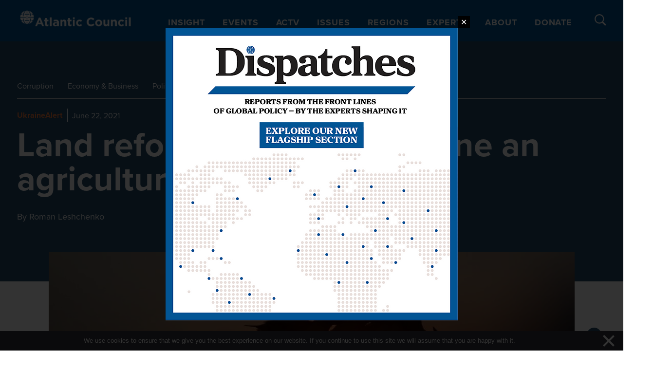

--- FILE ---
content_type: text/html; charset=utf-8
request_url: https://www.google.com/recaptcha/enterprise/anchor?ar=1&k=6LdGZJsoAAAAAIwMJHRwqiAHA6A_6ZP6bTYpbgSX&co=aHR0cHM6Ly93d3cuYXRsYW50aWNjb3VuY2lsLm9yZzo0NDM.&hl=en&v=PoyoqOPhxBO7pBk68S4YbpHZ&size=invisible&badge=inline&anchor-ms=20000&execute-ms=30000&cb=piubf3rjfk1
body_size: 48689
content:
<!DOCTYPE HTML><html dir="ltr" lang="en"><head><meta http-equiv="Content-Type" content="text/html; charset=UTF-8">
<meta http-equiv="X-UA-Compatible" content="IE=edge">
<title>reCAPTCHA</title>
<style type="text/css">
/* cyrillic-ext */
@font-face {
  font-family: 'Roboto';
  font-style: normal;
  font-weight: 400;
  font-stretch: 100%;
  src: url(//fonts.gstatic.com/s/roboto/v48/KFO7CnqEu92Fr1ME7kSn66aGLdTylUAMa3GUBHMdazTgWw.woff2) format('woff2');
  unicode-range: U+0460-052F, U+1C80-1C8A, U+20B4, U+2DE0-2DFF, U+A640-A69F, U+FE2E-FE2F;
}
/* cyrillic */
@font-face {
  font-family: 'Roboto';
  font-style: normal;
  font-weight: 400;
  font-stretch: 100%;
  src: url(//fonts.gstatic.com/s/roboto/v48/KFO7CnqEu92Fr1ME7kSn66aGLdTylUAMa3iUBHMdazTgWw.woff2) format('woff2');
  unicode-range: U+0301, U+0400-045F, U+0490-0491, U+04B0-04B1, U+2116;
}
/* greek-ext */
@font-face {
  font-family: 'Roboto';
  font-style: normal;
  font-weight: 400;
  font-stretch: 100%;
  src: url(//fonts.gstatic.com/s/roboto/v48/KFO7CnqEu92Fr1ME7kSn66aGLdTylUAMa3CUBHMdazTgWw.woff2) format('woff2');
  unicode-range: U+1F00-1FFF;
}
/* greek */
@font-face {
  font-family: 'Roboto';
  font-style: normal;
  font-weight: 400;
  font-stretch: 100%;
  src: url(//fonts.gstatic.com/s/roboto/v48/KFO7CnqEu92Fr1ME7kSn66aGLdTylUAMa3-UBHMdazTgWw.woff2) format('woff2');
  unicode-range: U+0370-0377, U+037A-037F, U+0384-038A, U+038C, U+038E-03A1, U+03A3-03FF;
}
/* math */
@font-face {
  font-family: 'Roboto';
  font-style: normal;
  font-weight: 400;
  font-stretch: 100%;
  src: url(//fonts.gstatic.com/s/roboto/v48/KFO7CnqEu92Fr1ME7kSn66aGLdTylUAMawCUBHMdazTgWw.woff2) format('woff2');
  unicode-range: U+0302-0303, U+0305, U+0307-0308, U+0310, U+0312, U+0315, U+031A, U+0326-0327, U+032C, U+032F-0330, U+0332-0333, U+0338, U+033A, U+0346, U+034D, U+0391-03A1, U+03A3-03A9, U+03B1-03C9, U+03D1, U+03D5-03D6, U+03F0-03F1, U+03F4-03F5, U+2016-2017, U+2034-2038, U+203C, U+2040, U+2043, U+2047, U+2050, U+2057, U+205F, U+2070-2071, U+2074-208E, U+2090-209C, U+20D0-20DC, U+20E1, U+20E5-20EF, U+2100-2112, U+2114-2115, U+2117-2121, U+2123-214F, U+2190, U+2192, U+2194-21AE, U+21B0-21E5, U+21F1-21F2, U+21F4-2211, U+2213-2214, U+2216-22FF, U+2308-230B, U+2310, U+2319, U+231C-2321, U+2336-237A, U+237C, U+2395, U+239B-23B7, U+23D0, U+23DC-23E1, U+2474-2475, U+25AF, U+25B3, U+25B7, U+25BD, U+25C1, U+25CA, U+25CC, U+25FB, U+266D-266F, U+27C0-27FF, U+2900-2AFF, U+2B0E-2B11, U+2B30-2B4C, U+2BFE, U+3030, U+FF5B, U+FF5D, U+1D400-1D7FF, U+1EE00-1EEFF;
}
/* symbols */
@font-face {
  font-family: 'Roboto';
  font-style: normal;
  font-weight: 400;
  font-stretch: 100%;
  src: url(//fonts.gstatic.com/s/roboto/v48/KFO7CnqEu92Fr1ME7kSn66aGLdTylUAMaxKUBHMdazTgWw.woff2) format('woff2');
  unicode-range: U+0001-000C, U+000E-001F, U+007F-009F, U+20DD-20E0, U+20E2-20E4, U+2150-218F, U+2190, U+2192, U+2194-2199, U+21AF, U+21E6-21F0, U+21F3, U+2218-2219, U+2299, U+22C4-22C6, U+2300-243F, U+2440-244A, U+2460-24FF, U+25A0-27BF, U+2800-28FF, U+2921-2922, U+2981, U+29BF, U+29EB, U+2B00-2BFF, U+4DC0-4DFF, U+FFF9-FFFB, U+10140-1018E, U+10190-1019C, U+101A0, U+101D0-101FD, U+102E0-102FB, U+10E60-10E7E, U+1D2C0-1D2D3, U+1D2E0-1D37F, U+1F000-1F0FF, U+1F100-1F1AD, U+1F1E6-1F1FF, U+1F30D-1F30F, U+1F315, U+1F31C, U+1F31E, U+1F320-1F32C, U+1F336, U+1F378, U+1F37D, U+1F382, U+1F393-1F39F, U+1F3A7-1F3A8, U+1F3AC-1F3AF, U+1F3C2, U+1F3C4-1F3C6, U+1F3CA-1F3CE, U+1F3D4-1F3E0, U+1F3ED, U+1F3F1-1F3F3, U+1F3F5-1F3F7, U+1F408, U+1F415, U+1F41F, U+1F426, U+1F43F, U+1F441-1F442, U+1F444, U+1F446-1F449, U+1F44C-1F44E, U+1F453, U+1F46A, U+1F47D, U+1F4A3, U+1F4B0, U+1F4B3, U+1F4B9, U+1F4BB, U+1F4BF, U+1F4C8-1F4CB, U+1F4D6, U+1F4DA, U+1F4DF, U+1F4E3-1F4E6, U+1F4EA-1F4ED, U+1F4F7, U+1F4F9-1F4FB, U+1F4FD-1F4FE, U+1F503, U+1F507-1F50B, U+1F50D, U+1F512-1F513, U+1F53E-1F54A, U+1F54F-1F5FA, U+1F610, U+1F650-1F67F, U+1F687, U+1F68D, U+1F691, U+1F694, U+1F698, U+1F6AD, U+1F6B2, U+1F6B9-1F6BA, U+1F6BC, U+1F6C6-1F6CF, U+1F6D3-1F6D7, U+1F6E0-1F6EA, U+1F6F0-1F6F3, U+1F6F7-1F6FC, U+1F700-1F7FF, U+1F800-1F80B, U+1F810-1F847, U+1F850-1F859, U+1F860-1F887, U+1F890-1F8AD, U+1F8B0-1F8BB, U+1F8C0-1F8C1, U+1F900-1F90B, U+1F93B, U+1F946, U+1F984, U+1F996, U+1F9E9, U+1FA00-1FA6F, U+1FA70-1FA7C, U+1FA80-1FA89, U+1FA8F-1FAC6, U+1FACE-1FADC, U+1FADF-1FAE9, U+1FAF0-1FAF8, U+1FB00-1FBFF;
}
/* vietnamese */
@font-face {
  font-family: 'Roboto';
  font-style: normal;
  font-weight: 400;
  font-stretch: 100%;
  src: url(//fonts.gstatic.com/s/roboto/v48/KFO7CnqEu92Fr1ME7kSn66aGLdTylUAMa3OUBHMdazTgWw.woff2) format('woff2');
  unicode-range: U+0102-0103, U+0110-0111, U+0128-0129, U+0168-0169, U+01A0-01A1, U+01AF-01B0, U+0300-0301, U+0303-0304, U+0308-0309, U+0323, U+0329, U+1EA0-1EF9, U+20AB;
}
/* latin-ext */
@font-face {
  font-family: 'Roboto';
  font-style: normal;
  font-weight: 400;
  font-stretch: 100%;
  src: url(//fonts.gstatic.com/s/roboto/v48/KFO7CnqEu92Fr1ME7kSn66aGLdTylUAMa3KUBHMdazTgWw.woff2) format('woff2');
  unicode-range: U+0100-02BA, U+02BD-02C5, U+02C7-02CC, U+02CE-02D7, U+02DD-02FF, U+0304, U+0308, U+0329, U+1D00-1DBF, U+1E00-1E9F, U+1EF2-1EFF, U+2020, U+20A0-20AB, U+20AD-20C0, U+2113, U+2C60-2C7F, U+A720-A7FF;
}
/* latin */
@font-face {
  font-family: 'Roboto';
  font-style: normal;
  font-weight: 400;
  font-stretch: 100%;
  src: url(//fonts.gstatic.com/s/roboto/v48/KFO7CnqEu92Fr1ME7kSn66aGLdTylUAMa3yUBHMdazQ.woff2) format('woff2');
  unicode-range: U+0000-00FF, U+0131, U+0152-0153, U+02BB-02BC, U+02C6, U+02DA, U+02DC, U+0304, U+0308, U+0329, U+2000-206F, U+20AC, U+2122, U+2191, U+2193, U+2212, U+2215, U+FEFF, U+FFFD;
}
/* cyrillic-ext */
@font-face {
  font-family: 'Roboto';
  font-style: normal;
  font-weight: 500;
  font-stretch: 100%;
  src: url(//fonts.gstatic.com/s/roboto/v48/KFO7CnqEu92Fr1ME7kSn66aGLdTylUAMa3GUBHMdazTgWw.woff2) format('woff2');
  unicode-range: U+0460-052F, U+1C80-1C8A, U+20B4, U+2DE0-2DFF, U+A640-A69F, U+FE2E-FE2F;
}
/* cyrillic */
@font-face {
  font-family: 'Roboto';
  font-style: normal;
  font-weight: 500;
  font-stretch: 100%;
  src: url(//fonts.gstatic.com/s/roboto/v48/KFO7CnqEu92Fr1ME7kSn66aGLdTylUAMa3iUBHMdazTgWw.woff2) format('woff2');
  unicode-range: U+0301, U+0400-045F, U+0490-0491, U+04B0-04B1, U+2116;
}
/* greek-ext */
@font-face {
  font-family: 'Roboto';
  font-style: normal;
  font-weight: 500;
  font-stretch: 100%;
  src: url(//fonts.gstatic.com/s/roboto/v48/KFO7CnqEu92Fr1ME7kSn66aGLdTylUAMa3CUBHMdazTgWw.woff2) format('woff2');
  unicode-range: U+1F00-1FFF;
}
/* greek */
@font-face {
  font-family: 'Roboto';
  font-style: normal;
  font-weight: 500;
  font-stretch: 100%;
  src: url(//fonts.gstatic.com/s/roboto/v48/KFO7CnqEu92Fr1ME7kSn66aGLdTylUAMa3-UBHMdazTgWw.woff2) format('woff2');
  unicode-range: U+0370-0377, U+037A-037F, U+0384-038A, U+038C, U+038E-03A1, U+03A3-03FF;
}
/* math */
@font-face {
  font-family: 'Roboto';
  font-style: normal;
  font-weight: 500;
  font-stretch: 100%;
  src: url(//fonts.gstatic.com/s/roboto/v48/KFO7CnqEu92Fr1ME7kSn66aGLdTylUAMawCUBHMdazTgWw.woff2) format('woff2');
  unicode-range: U+0302-0303, U+0305, U+0307-0308, U+0310, U+0312, U+0315, U+031A, U+0326-0327, U+032C, U+032F-0330, U+0332-0333, U+0338, U+033A, U+0346, U+034D, U+0391-03A1, U+03A3-03A9, U+03B1-03C9, U+03D1, U+03D5-03D6, U+03F0-03F1, U+03F4-03F5, U+2016-2017, U+2034-2038, U+203C, U+2040, U+2043, U+2047, U+2050, U+2057, U+205F, U+2070-2071, U+2074-208E, U+2090-209C, U+20D0-20DC, U+20E1, U+20E5-20EF, U+2100-2112, U+2114-2115, U+2117-2121, U+2123-214F, U+2190, U+2192, U+2194-21AE, U+21B0-21E5, U+21F1-21F2, U+21F4-2211, U+2213-2214, U+2216-22FF, U+2308-230B, U+2310, U+2319, U+231C-2321, U+2336-237A, U+237C, U+2395, U+239B-23B7, U+23D0, U+23DC-23E1, U+2474-2475, U+25AF, U+25B3, U+25B7, U+25BD, U+25C1, U+25CA, U+25CC, U+25FB, U+266D-266F, U+27C0-27FF, U+2900-2AFF, U+2B0E-2B11, U+2B30-2B4C, U+2BFE, U+3030, U+FF5B, U+FF5D, U+1D400-1D7FF, U+1EE00-1EEFF;
}
/* symbols */
@font-face {
  font-family: 'Roboto';
  font-style: normal;
  font-weight: 500;
  font-stretch: 100%;
  src: url(//fonts.gstatic.com/s/roboto/v48/KFO7CnqEu92Fr1ME7kSn66aGLdTylUAMaxKUBHMdazTgWw.woff2) format('woff2');
  unicode-range: U+0001-000C, U+000E-001F, U+007F-009F, U+20DD-20E0, U+20E2-20E4, U+2150-218F, U+2190, U+2192, U+2194-2199, U+21AF, U+21E6-21F0, U+21F3, U+2218-2219, U+2299, U+22C4-22C6, U+2300-243F, U+2440-244A, U+2460-24FF, U+25A0-27BF, U+2800-28FF, U+2921-2922, U+2981, U+29BF, U+29EB, U+2B00-2BFF, U+4DC0-4DFF, U+FFF9-FFFB, U+10140-1018E, U+10190-1019C, U+101A0, U+101D0-101FD, U+102E0-102FB, U+10E60-10E7E, U+1D2C0-1D2D3, U+1D2E0-1D37F, U+1F000-1F0FF, U+1F100-1F1AD, U+1F1E6-1F1FF, U+1F30D-1F30F, U+1F315, U+1F31C, U+1F31E, U+1F320-1F32C, U+1F336, U+1F378, U+1F37D, U+1F382, U+1F393-1F39F, U+1F3A7-1F3A8, U+1F3AC-1F3AF, U+1F3C2, U+1F3C4-1F3C6, U+1F3CA-1F3CE, U+1F3D4-1F3E0, U+1F3ED, U+1F3F1-1F3F3, U+1F3F5-1F3F7, U+1F408, U+1F415, U+1F41F, U+1F426, U+1F43F, U+1F441-1F442, U+1F444, U+1F446-1F449, U+1F44C-1F44E, U+1F453, U+1F46A, U+1F47D, U+1F4A3, U+1F4B0, U+1F4B3, U+1F4B9, U+1F4BB, U+1F4BF, U+1F4C8-1F4CB, U+1F4D6, U+1F4DA, U+1F4DF, U+1F4E3-1F4E6, U+1F4EA-1F4ED, U+1F4F7, U+1F4F9-1F4FB, U+1F4FD-1F4FE, U+1F503, U+1F507-1F50B, U+1F50D, U+1F512-1F513, U+1F53E-1F54A, U+1F54F-1F5FA, U+1F610, U+1F650-1F67F, U+1F687, U+1F68D, U+1F691, U+1F694, U+1F698, U+1F6AD, U+1F6B2, U+1F6B9-1F6BA, U+1F6BC, U+1F6C6-1F6CF, U+1F6D3-1F6D7, U+1F6E0-1F6EA, U+1F6F0-1F6F3, U+1F6F7-1F6FC, U+1F700-1F7FF, U+1F800-1F80B, U+1F810-1F847, U+1F850-1F859, U+1F860-1F887, U+1F890-1F8AD, U+1F8B0-1F8BB, U+1F8C0-1F8C1, U+1F900-1F90B, U+1F93B, U+1F946, U+1F984, U+1F996, U+1F9E9, U+1FA00-1FA6F, U+1FA70-1FA7C, U+1FA80-1FA89, U+1FA8F-1FAC6, U+1FACE-1FADC, U+1FADF-1FAE9, U+1FAF0-1FAF8, U+1FB00-1FBFF;
}
/* vietnamese */
@font-face {
  font-family: 'Roboto';
  font-style: normal;
  font-weight: 500;
  font-stretch: 100%;
  src: url(//fonts.gstatic.com/s/roboto/v48/KFO7CnqEu92Fr1ME7kSn66aGLdTylUAMa3OUBHMdazTgWw.woff2) format('woff2');
  unicode-range: U+0102-0103, U+0110-0111, U+0128-0129, U+0168-0169, U+01A0-01A1, U+01AF-01B0, U+0300-0301, U+0303-0304, U+0308-0309, U+0323, U+0329, U+1EA0-1EF9, U+20AB;
}
/* latin-ext */
@font-face {
  font-family: 'Roboto';
  font-style: normal;
  font-weight: 500;
  font-stretch: 100%;
  src: url(//fonts.gstatic.com/s/roboto/v48/KFO7CnqEu92Fr1ME7kSn66aGLdTylUAMa3KUBHMdazTgWw.woff2) format('woff2');
  unicode-range: U+0100-02BA, U+02BD-02C5, U+02C7-02CC, U+02CE-02D7, U+02DD-02FF, U+0304, U+0308, U+0329, U+1D00-1DBF, U+1E00-1E9F, U+1EF2-1EFF, U+2020, U+20A0-20AB, U+20AD-20C0, U+2113, U+2C60-2C7F, U+A720-A7FF;
}
/* latin */
@font-face {
  font-family: 'Roboto';
  font-style: normal;
  font-weight: 500;
  font-stretch: 100%;
  src: url(//fonts.gstatic.com/s/roboto/v48/KFO7CnqEu92Fr1ME7kSn66aGLdTylUAMa3yUBHMdazQ.woff2) format('woff2');
  unicode-range: U+0000-00FF, U+0131, U+0152-0153, U+02BB-02BC, U+02C6, U+02DA, U+02DC, U+0304, U+0308, U+0329, U+2000-206F, U+20AC, U+2122, U+2191, U+2193, U+2212, U+2215, U+FEFF, U+FFFD;
}
/* cyrillic-ext */
@font-face {
  font-family: 'Roboto';
  font-style: normal;
  font-weight: 900;
  font-stretch: 100%;
  src: url(//fonts.gstatic.com/s/roboto/v48/KFO7CnqEu92Fr1ME7kSn66aGLdTylUAMa3GUBHMdazTgWw.woff2) format('woff2');
  unicode-range: U+0460-052F, U+1C80-1C8A, U+20B4, U+2DE0-2DFF, U+A640-A69F, U+FE2E-FE2F;
}
/* cyrillic */
@font-face {
  font-family: 'Roboto';
  font-style: normal;
  font-weight: 900;
  font-stretch: 100%;
  src: url(//fonts.gstatic.com/s/roboto/v48/KFO7CnqEu92Fr1ME7kSn66aGLdTylUAMa3iUBHMdazTgWw.woff2) format('woff2');
  unicode-range: U+0301, U+0400-045F, U+0490-0491, U+04B0-04B1, U+2116;
}
/* greek-ext */
@font-face {
  font-family: 'Roboto';
  font-style: normal;
  font-weight: 900;
  font-stretch: 100%;
  src: url(//fonts.gstatic.com/s/roboto/v48/KFO7CnqEu92Fr1ME7kSn66aGLdTylUAMa3CUBHMdazTgWw.woff2) format('woff2');
  unicode-range: U+1F00-1FFF;
}
/* greek */
@font-face {
  font-family: 'Roboto';
  font-style: normal;
  font-weight: 900;
  font-stretch: 100%;
  src: url(//fonts.gstatic.com/s/roboto/v48/KFO7CnqEu92Fr1ME7kSn66aGLdTylUAMa3-UBHMdazTgWw.woff2) format('woff2');
  unicode-range: U+0370-0377, U+037A-037F, U+0384-038A, U+038C, U+038E-03A1, U+03A3-03FF;
}
/* math */
@font-face {
  font-family: 'Roboto';
  font-style: normal;
  font-weight: 900;
  font-stretch: 100%;
  src: url(//fonts.gstatic.com/s/roboto/v48/KFO7CnqEu92Fr1ME7kSn66aGLdTylUAMawCUBHMdazTgWw.woff2) format('woff2');
  unicode-range: U+0302-0303, U+0305, U+0307-0308, U+0310, U+0312, U+0315, U+031A, U+0326-0327, U+032C, U+032F-0330, U+0332-0333, U+0338, U+033A, U+0346, U+034D, U+0391-03A1, U+03A3-03A9, U+03B1-03C9, U+03D1, U+03D5-03D6, U+03F0-03F1, U+03F4-03F5, U+2016-2017, U+2034-2038, U+203C, U+2040, U+2043, U+2047, U+2050, U+2057, U+205F, U+2070-2071, U+2074-208E, U+2090-209C, U+20D0-20DC, U+20E1, U+20E5-20EF, U+2100-2112, U+2114-2115, U+2117-2121, U+2123-214F, U+2190, U+2192, U+2194-21AE, U+21B0-21E5, U+21F1-21F2, U+21F4-2211, U+2213-2214, U+2216-22FF, U+2308-230B, U+2310, U+2319, U+231C-2321, U+2336-237A, U+237C, U+2395, U+239B-23B7, U+23D0, U+23DC-23E1, U+2474-2475, U+25AF, U+25B3, U+25B7, U+25BD, U+25C1, U+25CA, U+25CC, U+25FB, U+266D-266F, U+27C0-27FF, U+2900-2AFF, U+2B0E-2B11, U+2B30-2B4C, U+2BFE, U+3030, U+FF5B, U+FF5D, U+1D400-1D7FF, U+1EE00-1EEFF;
}
/* symbols */
@font-face {
  font-family: 'Roboto';
  font-style: normal;
  font-weight: 900;
  font-stretch: 100%;
  src: url(//fonts.gstatic.com/s/roboto/v48/KFO7CnqEu92Fr1ME7kSn66aGLdTylUAMaxKUBHMdazTgWw.woff2) format('woff2');
  unicode-range: U+0001-000C, U+000E-001F, U+007F-009F, U+20DD-20E0, U+20E2-20E4, U+2150-218F, U+2190, U+2192, U+2194-2199, U+21AF, U+21E6-21F0, U+21F3, U+2218-2219, U+2299, U+22C4-22C6, U+2300-243F, U+2440-244A, U+2460-24FF, U+25A0-27BF, U+2800-28FF, U+2921-2922, U+2981, U+29BF, U+29EB, U+2B00-2BFF, U+4DC0-4DFF, U+FFF9-FFFB, U+10140-1018E, U+10190-1019C, U+101A0, U+101D0-101FD, U+102E0-102FB, U+10E60-10E7E, U+1D2C0-1D2D3, U+1D2E0-1D37F, U+1F000-1F0FF, U+1F100-1F1AD, U+1F1E6-1F1FF, U+1F30D-1F30F, U+1F315, U+1F31C, U+1F31E, U+1F320-1F32C, U+1F336, U+1F378, U+1F37D, U+1F382, U+1F393-1F39F, U+1F3A7-1F3A8, U+1F3AC-1F3AF, U+1F3C2, U+1F3C4-1F3C6, U+1F3CA-1F3CE, U+1F3D4-1F3E0, U+1F3ED, U+1F3F1-1F3F3, U+1F3F5-1F3F7, U+1F408, U+1F415, U+1F41F, U+1F426, U+1F43F, U+1F441-1F442, U+1F444, U+1F446-1F449, U+1F44C-1F44E, U+1F453, U+1F46A, U+1F47D, U+1F4A3, U+1F4B0, U+1F4B3, U+1F4B9, U+1F4BB, U+1F4BF, U+1F4C8-1F4CB, U+1F4D6, U+1F4DA, U+1F4DF, U+1F4E3-1F4E6, U+1F4EA-1F4ED, U+1F4F7, U+1F4F9-1F4FB, U+1F4FD-1F4FE, U+1F503, U+1F507-1F50B, U+1F50D, U+1F512-1F513, U+1F53E-1F54A, U+1F54F-1F5FA, U+1F610, U+1F650-1F67F, U+1F687, U+1F68D, U+1F691, U+1F694, U+1F698, U+1F6AD, U+1F6B2, U+1F6B9-1F6BA, U+1F6BC, U+1F6C6-1F6CF, U+1F6D3-1F6D7, U+1F6E0-1F6EA, U+1F6F0-1F6F3, U+1F6F7-1F6FC, U+1F700-1F7FF, U+1F800-1F80B, U+1F810-1F847, U+1F850-1F859, U+1F860-1F887, U+1F890-1F8AD, U+1F8B0-1F8BB, U+1F8C0-1F8C1, U+1F900-1F90B, U+1F93B, U+1F946, U+1F984, U+1F996, U+1F9E9, U+1FA00-1FA6F, U+1FA70-1FA7C, U+1FA80-1FA89, U+1FA8F-1FAC6, U+1FACE-1FADC, U+1FADF-1FAE9, U+1FAF0-1FAF8, U+1FB00-1FBFF;
}
/* vietnamese */
@font-face {
  font-family: 'Roboto';
  font-style: normal;
  font-weight: 900;
  font-stretch: 100%;
  src: url(//fonts.gstatic.com/s/roboto/v48/KFO7CnqEu92Fr1ME7kSn66aGLdTylUAMa3OUBHMdazTgWw.woff2) format('woff2');
  unicode-range: U+0102-0103, U+0110-0111, U+0128-0129, U+0168-0169, U+01A0-01A1, U+01AF-01B0, U+0300-0301, U+0303-0304, U+0308-0309, U+0323, U+0329, U+1EA0-1EF9, U+20AB;
}
/* latin-ext */
@font-face {
  font-family: 'Roboto';
  font-style: normal;
  font-weight: 900;
  font-stretch: 100%;
  src: url(//fonts.gstatic.com/s/roboto/v48/KFO7CnqEu92Fr1ME7kSn66aGLdTylUAMa3KUBHMdazTgWw.woff2) format('woff2');
  unicode-range: U+0100-02BA, U+02BD-02C5, U+02C7-02CC, U+02CE-02D7, U+02DD-02FF, U+0304, U+0308, U+0329, U+1D00-1DBF, U+1E00-1E9F, U+1EF2-1EFF, U+2020, U+20A0-20AB, U+20AD-20C0, U+2113, U+2C60-2C7F, U+A720-A7FF;
}
/* latin */
@font-face {
  font-family: 'Roboto';
  font-style: normal;
  font-weight: 900;
  font-stretch: 100%;
  src: url(//fonts.gstatic.com/s/roboto/v48/KFO7CnqEu92Fr1ME7kSn66aGLdTylUAMa3yUBHMdazQ.woff2) format('woff2');
  unicode-range: U+0000-00FF, U+0131, U+0152-0153, U+02BB-02BC, U+02C6, U+02DA, U+02DC, U+0304, U+0308, U+0329, U+2000-206F, U+20AC, U+2122, U+2191, U+2193, U+2212, U+2215, U+FEFF, U+FFFD;
}

</style>
<link rel="stylesheet" type="text/css" href="https://www.gstatic.com/recaptcha/releases/PoyoqOPhxBO7pBk68S4YbpHZ/styles__ltr.css">
<script nonce="Qo58FeSNuaDTi59bSDGTXg" type="text/javascript">window['__recaptcha_api'] = 'https://www.google.com/recaptcha/enterprise/';</script>
<script type="text/javascript" src="https://www.gstatic.com/recaptcha/releases/PoyoqOPhxBO7pBk68S4YbpHZ/recaptcha__en.js" nonce="Qo58FeSNuaDTi59bSDGTXg">
      
    </script></head>
<body><div id="rc-anchor-alert" class="rc-anchor-alert">This reCAPTCHA is for testing purposes only. Please report to the site admin if you are seeing this.</div>
<input type="hidden" id="recaptcha-token" value="[base64]">
<script type="text/javascript" nonce="Qo58FeSNuaDTi59bSDGTXg">
      recaptcha.anchor.Main.init("[\x22ainput\x22,[\x22bgdata\x22,\x22\x22,\[base64]/[base64]/bmV3IFpbdF0obVswXSk6Sz09Mj9uZXcgWlt0XShtWzBdLG1bMV0pOks9PTM/bmV3IFpbdF0obVswXSxtWzFdLG1bMl0pOks9PTQ/[base64]/[base64]/[base64]/[base64]/[base64]/[base64]/[base64]/[base64]/[base64]/[base64]/[base64]/[base64]/[base64]/[base64]\\u003d\\u003d\x22,\[base64]\\u003d\\u003d\x22,\x22woxew5haw5RGw7LDsMKqSsKUcMKAwqdHfj5kS8O2fFgowqMNDlAJwrQHwrJkdD0ABSNrwqXDtgPDkWjDq8OPwoggw4nCoA7DmsOtb3vDpU5owobCvjVoYS3DiwZJw7jDtmAGwpfCtcOJw7HDow/ChhjCm3RmTAQ4w6/CuyYTwrHCj8O/[base64]/ChcOBZMKXJ8OmdcOsYG7CpxbDuz7DmTEcL1IFckUww64Kw5DChxbDjcKiUnMmBRvDh8K6w4Qew4dWQi7CuMO9wqzDt8OGw73CjwDDvMOdw5wnwqTDqMKIw7B2ARTDlMKUYsKULcK9QcKeOcKqe8KjSBtRQDDCkEnCoMO/[base64]/[base64]/w6glDMOEwoLDm3DDsMKfbcOwA8KRwrorBS1NwrdVworCs8OowoN2w7R6BXkcKx7ClsKxYsKPw6XCqcK7w4FXwrsHBsK/B3fCjcKBw5/Cp8Owwq4FOsK/YynCnsKLwonDuXhYP8KAIgzDlmbCtcO9HHsww5VADcO7wp/[base64]/OSvCtGo9OsODDkMOMMK2R8K1YDHCoz3CmMODTUpzw7ZZwqYXKcKnw6bCgcK7ZFTCosOww6wkw58lwrBIQRvCksOVwqcxwp3Dgg3CnBbCosOfM8Kafztuej9Zw6TDkTkdw6fDlsKpwqrDpyB7dXDCgMOlGMK+wrt2bVIxe8KSDMOhKwtDVF3Dk8O3cW5gwpdawqt/LcKOw6TDgsOXIcOAw6w0ZMOvwo7ChGbDkD5vIWISI8Kpw7UPw6pkUWUmw4vDk2HCqMOUB8OtYBXCvsKWw4ogw6IxYMKfBC/[base64]/CUJSRMOkw5PClMKBw6c/wqHCrz7CvsOpAyvDk8KQYFomwqLDgsKFwrgwwoPChBbCoMKIw6ZhwpfDt8O/KMKFw5NlSHEKEFbDi8KlA8KpwobCsGnDoMKFwqDCu8KKwq3DhS0EGT7CnBHCp1YGGChtwq4LfMKYFQZUw6fDuzLDhFHDmMK/CsKaw6QeRMOfwonCpn3DljMcw5DChcK7ZF1PwpTCimtLYMKMJkvDncK9H8Orwp8JwqUhwqg/w6jDghLCjcKfw64Ow63Co8KZw6FvUTbCsDfCpcOqw79Fw5vCtE/Co8O3wrbCvRpjV8K6wppZw5kww4hGSHHDmVlXXTXCkMOZwo3Cm0ttwo45w7kGwoHClcO/WcK3MlHDjcOcw4rDvcOJPMK4UQvDozhmTcKNFVhtw6/[base64]/w603w6VgBDDClMKodAXDtwPCjw3CisKuH8O3wrAPwrrDozliBzsEw6Ruwq0lSsKqR0jDrypUeGzCrcKkwoRiWMKzaMK6w4BbdMO6w5VKLGMRwrLDj8KBNn/Di8Odw4HDrsKrV29/[base64]/Cj2Nowq3DsHE/O1HCuBkiw4Jfw4rDiB9vwpRiMgPCv8KVwp7CtlrDqcOHwpIkd8K5SsKVdk4uwrbDh3DCicKtQ2NTdDBofATCols+T118w50bdkEUWcKlw65ywq7DjsO6w6TDpsOoLCMzwoXCvMOeDEQ/w43DoFIKRMK3K2FuRQjCqsOQw5fDkMKFbcO8LFgqwqFdU0bCicOtWFXDssO6A8Koc0XCuMKVBRkvO8OTYEXCucOOecOMw7vCuB4NwqfCpGt4FcOFZMK+WFU1wprDrRxlw7A+Lh4VClgfO8OITls/w7o9w4vCtV04alfCqB7CqsKoWgALw45pwpN8K8KxEkN6w5PDu8K1w6EUw7vDsH/[base64]/[base64]/DkMKYUxdzUV1pwrJyFWnCuMOufsK/GCVgwoB7wqNCOcKSR8O3w6jDjMOSwrrDoX1/e8K0RGPCkkd+KSc/wo5qeWYpacKyODoadXkTW0FZFSEfMsKoPgtTw7DCvWrDlsOkw6kwwq3CpzjDmHwsYcOLw4bDhEkDEcKWCEXCo8O2wqk1w57Cql8qwoXDisO1wqjDrMKCDsKGwqzCm2NAT8KbwqVtwpALwoRBDEk2M00EEsKGw4/[base64]/CqcO2P2/[base64]/CoV1Bw6JyGMOjLGzClE/Dpw7DtcK0NsKWwp07U8KBGsOIDsKcC8KaXR7CngdbSsKLOsKgWiMDwqDDjMO8wq0jAsOYSlLCvsO5w7/CqFEVY8Krwpp+wrV/w47CqTVDFsKvwoY1PsOBwqoeU31nw5vDoMKsScK7wozDo8KaCMKoPCHDksOEwrZiwp/[base64]/wrtjAsOswpQXTnfCs2zDo8Ove8KLcWxSGsKHw7EAwqzCoC1IJH8/AAxtwoTDgFUiw5Mgw5pDFmnCrcKIwqvCl1sDdMKcTMKpwqcFF0dswogEI8Kfc8KZd1ZsYhLDtMK0w7rCn8OCUMKnw6DCkHQLwofDj8Kse8KbwpdJwqfDjwshwp3CmcOLUcOiBcKLwrPCrMKaQcOtwqpFw6jDgsKhVBs+wp/[base64]/Drk3Cnk7DsMKkwphRIMK8AcKzw7svwr3Drw3DjcOMw5rDr8O/JcKbX8KYAD4rw6DCiTbCnx3Do0x5w597wrrCisOrw71vTMKcT8OtwrrDu8KSZcOywp/[base64]/AMOvLz3DpMKDNsOzQgXDiMKhwoRlwr3DqsONwqzDo0HClzbDs8KlRSzDq2fDkV1ZwpbCpsOTw44dwpzCv8KlH8KdwqPCtcKAw6x/dMKVwp7DgUXDkhvDgh3Ds0DCo8OVacOEwo/DuMOuwrPDosOiw4LDtDbCoMOLPMOObxvCncObMMKCw4paOE9MKsO5eMKkbi49dU/DrMKywpTCvcOYwqwCw6YyGgTDln/DnGTDk8Ovw5rCgFsHw4QwXmQ5w5XDlB3DiHl+C37Dnht2w6nCgw7CmMK7w7HCsQ/CucKxw5RGw491wq9dwpjCisOPw5XCvjhhEQJ0aQM5wrLDu8OQwqbCpMK6wqTDvmDCqwkcMTBjDsOPFFvDojw9w5zCnsKeLcO3wrhbE8KhwqTCq8OTwqQ1w5DDg8ODw4jDsMKaZMOQeRDCr8Kew5fCnRPDojLCpcKpw7jCpwoMwr1vw71Pwq7ClsOXU0AZZQHCt8O/LXHCj8Ovw4HCmWJvw5nCjkDCksKswpDCkxfDvRI3AkYnwonDrlrDu2tbcsOUwo8mBRjDlAwHasK6w5zDtUtyw5zCgMOMN2TClTfDpcOVVMOgej7Dp8OfIm8GHWNedEh8w5DCtjbCnWx/w6jCmnHDnGglXsKvwq7ChBrDl0RcwqjDm8OkPVLCoMOocMKdJQo2MD3DqFYbwrgowr7ChhrDjzZywprDg8KsZMOeOMKpw67DmMKMw6dyN8O8LcK0KXXCiwTDimFwDjnCgMOfwoAZSHdhw6zDuXI3XiHCmk89NMK1QU9rw7PCjX/[base64]/ZMOFw6bDgH1rN1XDqcOKTsONAXYyVVRYw5nCqGENP3cuw4DDjMOew7dvwqXDtSEhGCUtw7nCphsEwpXCq8O+wpYDw74eKX/CtMOObMO1wrgSOsOzwppPdxDDt8OOXsOjRsOIRDrCgkvCojnDtSHClMKCH8KwD8KRAHvDox/DtlTDlcOrwr3ClcKww7w0fMOlw79nN1vDr1XDhkjCjVLDmzo1dUDDgMOMw5LDhsKqwp7CgntJSW/Dk0Z8SsKbw6PCl8KxwqTCjCTDixovVE8wBVhJem/DpGDClsKdwpzCpsKqKsO5wrDDr8O1QWXClELDqnXDn8O4F8OAwpfDisKzwrPDqsKFG2Z9wopUw4DDrGZ5wrzDpcObw6YQw5pnwpjCj8Kofx/DkVzCocOZwoV1w6gXesKywoHCq03DlcO0wqXDkcOcWhHDq8O8w5LDpwXChsKSWEHCtFAswpDCrMOnwrsRJMOXw5bDkXhbw7lXw4fCucO8N8OCCBvDksObJ3bCrlwNwrjDvANOwpY1w7Y5YkbDvERxw4Vpwq8Qwqtzwp55wpFHIEPClG/[base64]/IwZOUFMubljCtmNfw6LDrlzDilLCs8KzIsOCdxEiKl3Dv8KNw7MPXiTDgMORwrbDgMO0w5gnb8Kzwo1JEMKTKMOvBcOWw7jDu8OtCHDCm2BiKW1Ew4QpWsKQQiobN8OywpbCssKNwplHIcKKwobDvCo/w4XCpsO1w77DhMKmwrxow7HCh3zCsCDCmcKxwoDChsOKwq/CocOWwojCnsK/[base64]/[base64]/CsEoYwq3DtmEnNsKMPi8LdcK7LVF4w4U8w7E6Mx/Ch0DClcOCw7Rpw5fCi8O4w6RYw59xw5F+wpnCucOOYsOIRBhIM3vCjcONwpsxwqTDtMKjwoY/FD0QXUFlw6UQXsOIwq93RcOGWXBBwp3Ct8Ojw4DDv0V+wrojwp7CjijDnhZJCcKcw4fDvsKDwpZxHA/DnjjDh8K9wrB3wr4nw4lqwoBtwoUmJQbCsy8GYSUrGMKsbkPDl8ORC0PCrVc2Yilfw7otw5fCjCsXw68BIWHDqDBzw4zCniN4wrTCilfDvzFbBcOTw7nCoWIpwoXDpXdiw5dcM8KCSsK5ZsKJKMKDIcKzH2Ruw5Nvw7/DqyU4CxgwwobCt8KRFBZdwqnDvXNYw6oSw5rCjHPChCDCqybDiMOpU8O4w7pnwokwwqwYIMKpwp3CskweQsO9cyDDr1TDi8OsXDLDqh9rVlopbcOQNVEnwrIvwpjDgi5Iw7nDkcKfw4PCmTkVVcKWwo7DvsKOwpUGwoFYFXgcMCbCoinCpCTDvUfDr8KcMcK/w4zDtRLCkGsjwooeK8KLHWHCnMK5w7rCs8KvIMKWWB9rwrB9wox4wr5Cwrc6ZcKIIjg/LhB7YcOeDATCocK/[base64]/DplbCtMO4eMKnAkvDksKOVH7Cug4RIAlRbcK1wp3DqcKpwojDkDkyFcKJFA3CnE1Rw5Zew6DCqsONOiFiZ8KlfMOFKg7DtzTCvsOFG3BjOHI7wpDDnETDpVDClzzDv8OQBcKlNcKmwpXCnMO2Fn1JwpPCn8OKFCJww7zDocOvwozDrcORZMK4fUlxw6RPwoN/[base64]/[base64]/Dt8KEG2LDrQpFFMKTRh7DiQMsG8OGwprDncOCwp/CisOEPELDvsK5w7kIw5PDs1nDqzZrwozDlmwYwrbCgsOhBcKqwpXDjsOANjsnwo3CqGEiOMOywrggYMKZw7wwW1VxBMOHecK1VUzDmCNwwqB3w5DCoMKnwqcPV8Oywp3CjMOcwqXDhnDDu0Jdwp7CiMKWwr/Cm8OeDsKbwqwmDltwd8OAw4HCgTgZFj3Ci8OfaV1pwq/DpxBvwqZgGMK/PcKvR8OHaTRQKMKlw4bCs1Z5w55CN8K9wp5DdEzCvsKiwoLCh8OuSsOpUX7DrgZ1wpU6w61RG07CgsKhKcOHw4JsQMOHdUfCq8O9wrPDklYqw7puAsKkwqxbRMK+Zy57w58+wrvCrsKGwpkkwq5vw5ElVl/CkMKxwrTCssOZwo5wJsONw7XDqHN+wpPDu8OpwqnDkmcVCsKvwrUNDgxrIMO0w7rDusOQwpp7TglWw4Ucw6rChR3CoSV6VcKzw63CtQDDicK+T8OPScKpwqJ3wrZePT45w5/CgHDCj8OfLcO1w5p/[base64]/DkMOlw4Y6w5TDvcOowodgUT83w67CgcOgS2nCr8OCbsOjwqAhXcOrTm12RTXCgcKXD8KOwp/CvMOxeG3CrSDDllHCgydwBcOkFMOYw5bDq8KtwqlcwoocempOa8Ocw5cxPcO4ES/[base64]/[base64]/HX8BQsOdO1hgLkNswo1GP8Ozw6/ClcOaw4zCkGbDkhHDmsONT8ObUG1Bw5RlFWgpGsK2w5VRFcODw5nCqMOAFVk8XcKXwrfCohB/wpnCjVvDpy0jwrJ2FStswp3Du3BKT1zCtgpBw4bChxPCh1Ajw7NUFMO7woPDj0HDlcK2w6ANwq3Du1QXw5Nsc8OIYMOVa8KFQy/DvQtHVFITN8OjL3YZw47CmHnDusK1woLCtcKcdjYsw49ew65Ydncmw4nDnxDCgsKuL3jCnBjCoXzChsK6M1l+FVxMwrPCvMKoB8OgwqfDjcKgI8O3IMOMHh/CmcO1EmPCi8O2Yg9Vw4k6b3MwwptHw5M0HMKqw4o1w7LCjcKJwoU7EhDCj3Q3SlXDsAPCucKBw5DDg8KRC8Okwp/CtlBFw50QTsK8w5oocWDCuMKTB8KSwrc+woVVWnwJKsO5w5jDpcOkaMKiesOqw4LCuEQnw6zCpsOlBsKSMw/DgGwMw6rDtsK3wqzDjsKdw6JjFcKhw4MbNcKbF15Dwp3DhAMVbxwLAz3DjWrDvRlrZ2TCv8OBw6UsWsKDPlpvw6N1DcO4wqclw6vCnn1FSMOnwpYkD8K3wppYYGd3w64swq4iwoDDm8O/w4fDultew7Bcw6/DvDBoEMO7wpMsb8KTDBXCiwrDhRkQPsORHnrChwlCJcKbHMK1w53ChxLDhn0nwrFXwpFJw4Yzw4fDocOlw77DvsK4bALDkhEpQjpoCAYcwotPwoE0wrJZw4xlAwDCpBXCgMKqwpwWw7Byw5XClWw1w6DCkA7Ds8K/w7/Cp3zDhxDDtsOCGR1iLcOSwopEwrbCpMO4wp4ywr1Iw6YFRcOJwpfDqMKIC1jCiMOww7cbw6jDlTwow6TDlcO+CAskDgPCo2AQRsOXCHnDksKlw7jDgRbCi8OOwpLCrsK1wpI3acKKacK6BsOHwqbCpl1Swp1Uwo/[base64]/IwLDq2nDq8KMHWwuw7/ClMKBw5HCssOBwrrCtU8NwrHCn0TClsOIAl1WQiMMwq3CmcO1w5DCpMKdw4sFQAFkX3gCwpPCvWfDg3jChsO8w7/DtsKqSXbDsk3CusKXw4DDl8Kkwpw9NR3CjxczMC7Ct8O5OkLCmRLCo8KAwrfDumsmaypOw4PDs0PCtD1lE1dWw7TDsDNhdzJLNcKeSsOvXAvDjMKmXsO/w4srUDd6wqTCgMOIAsOhBSIPAcOrw7PCtTjCmEsdwprDscOLwqHCgsK6w4TCvsKNw7khw4HCucKwD8KCwpfClyd/w7ElfSTCosK/wq7DnsKEGcKYQFPDlsOhXTXCoUTDqMK7w4U1A8Kww7/DmhDCt8KNdwt/PsKUKcOVw7LDrMK7wpc9wpjDmj8ww6zDrcK/[base64]/DpyQxE8Kvw6nCk2kxK0XCnlBMwqU0JsOuChTDscO9DsKjTxVlSS8/OMKuJyLCksOsw6kjTFsSwq/DuVVMwpvCt8OPUmdJZwxXwpBfwobDhsKew4/DlTrDq8ObPsOnwozCtyTDknHDjyJCc8KoYS3DhsKDYMOEwpd3wrHChSPDi8Kqwq58w7ZAw7nCmyZYQcKhEFE4wrEUw7sVwqfCuiwxcsK7w4hVwrbCicODw5rDijUlPijDtMKywrF/w6fCsTU6a8OACsKTw7lgw7EGajPDp8Opwo3DjD9EwoDCqkE5w6PDtEwjwoXDmEdWwpd2NTPClh7DhsKfwrzCv8Kbwq5Mw4LChsKBYW3DtcKPKcKIwpR1wrcww4LCjjsXwr8ewpHDqC9Uw7bDucO2wrgbQyHDrWUAw4nCk2fCjXTCrsOZRMKfa8O7worCvsKdwo/CosKFOcK2wpjDtsKrw7Fmw7RFNQkkTVluVsOWUnnDlcK+WsKEw5hhAy9awox2JMKiA8KxTcOow5wqwqVbG8OwwpdJJcKMw7Mrw5NnZcK1QsKgIMK/FWpQwpbCsFzDhMK+wrDDo8KgVMKtQEYpAl8UNEEVwo84BzvDocOTwogAPTBZw5QKIh3DtsOaw4LCvUjDgcOgeMKpIcKawossVcOLUQczaEl5WTDDhijDlcKufsK+w47CsMKgYjbCoMK/YQ7DjMKTJwNwBcK2f8OxwrnCpDPDgcKvw6HDusOuwonCs2ZCKzQRwo4jYinDk8KcwpcEw4c8w5lAwrXDqMO6MSAlw5Bew7fCsG7DvcOePsOMC8O6wrrCmMKfbUUwwoIRQEN9DMKUwobCtgjDiMKnwrIuT8O1LB0gw7TDjl/[base64]/[base64]/[base64]/[base64]/Cq8OsFxocAlvDp8O2VW83w5/DuRDCsMOuw6MuEXs8wrIbcMKiTsOMw5FVwoEEPsO6w6LCkMOwRMKDwq9TRHnDnykePMOAaULCiyU5w4PCgD1TwqNVIMKWfU7CmgrDqcKBSG/[base64]/Dhg59PMKlw6jDjcOXwpHCjhw+wqzDsMKfbMK9wrFEEjfClsK9agw1w7LCuD3DnGFRwrtCWkFhRDrChVnCs8O/ACXDvMOKwocwMMKbwqbDi8OEw7TCuMKTwo3ClUTCqVfDlsOMUmXDtsO2aCXCocOcwqjCjT7CmsK1KH7CkcKFasOHwqjCkizClTVRwqsrFUzCpMObHcKAfcObT8Ofc8O4wpkmBAXCjADDjcOaPsOLw7bDvTTCvlM+w7/Co8OawrjCqcKBMnfCg8OMw6NPIiHCj8KgBG9rUS3CgcKKETA+TsOKIMKUQ8Oewr/CocOGNMO3YcKMwr84dVPCvcK/[base64]/CkBHCmcKawrHCrx0UwrtZcMOtw7zChMKGw6rCoMKtE8O7KMK6w77DjMOKw6nCqyDCqEwcw5nCnBLDiGEYwoTCkBMDwozDjUI3w4PCp17Cu3PDk8KxWcORNsKHNsKVw7Ftw4fDk07CrMKuw4kBwpwsBiUzwqZBFn9Zw7QYwrMVw7o/[base64]/DjgTDvsKtMi3CjFbCp3VZQsOKBCfDg8Obw79XwpnDj0wxU2A6E8O+wpwPUcKvw78FTQzCkcKFRWXDr8Osw4lMw5TDt8KRw5FeTyUSw4bDoS5Xw6g1Unxjwp/DmsKVw6vCtsK1wrY2w4HCuAYEw6HCl8OLJ8KywqZdacOBXgDCpH3CncOsw6HCvWNQZcO2w7spE2phc2LChsKZQm3DmsKdwqpUw4EmT3bDiSg4wr7DtcK2w43Cv8K4w4RaVGIjK0I9YRPCuMO3eX9+w5PCmAjCiX4fwpYpwrEgwq/Cr8Ktwq8Lw7vDhMK7wr7DhE3DkQPDsWtqwq1LYHbCuMONwpXCtcKlw5/DmMO5a8KILMOWw7XCoBvCj8KZwr4TwoHCvCQOw4TDtsK5QCEYwp3CunPDmADChcONwozCoX0lwr5QwrnDnsOYJcKJb8OSdGddACIeasK/wpwHw5QgZUwsd8OmLDsgGRvDrxNjUsKsCBwmCsKGf2jDm1rCh3sdw6ZOw5rCgcONwqhYwrPDhyYRND9kwovCtcOew4LCo0/DqynDl8Oiwot8w6XClihMwqPDpi/DlsK4w5DDsWMbw54Nw5Viw7rDsnPDq2TDvwDDqMONCSjDs8Olwq3Dulg0wrgTfMKZwp5OfMKpdMOuwr7CrcKzOj7DmMKEw75Tw6xCw5rCkTBrcH3Cs8Oyw5fChy9HYsOgwqrCs8KxSD/Co8Opw5BweMKrw4EFFsKBw5MSGsOiVxHCmsK+P8OZR33DjUJCwocFQ1nCm8KkwqnDrMORwpPDp8OFYUsXwqDDtsKuw5kXRHrCnMOKX0/Di8O2T03CncO2w4MVb8KcfMOXwrIPGizDqsKNw4zCpSbCn8KMw7zCnFzDjMOIwrFyW3VVIml1wrzDvcOyOCrDplNAccOCw6s5w44uw7ECN1PDh8O/JXLCisOXPcONw6DDkzdCw6/[base64]/fHvDiMOkwqpMeilUw6DCli7DsDnDgzhmLEFcElMXwp5vwpTCvMOSw53DjMKFS8O0woQowr9dw6IHwrHCk8Oqw5bDmsKUNcKbCngid0QETcO8w6VHw7Mgwq9gwr/CkxALTntKS8KrD8O2VH/CpMO6XH1mwq3CvMOPw6jCukDDnk/CqsOKwpvCtMK3w6YdwrTCjMO6w7rCsTVoGcK2woLCosKlwo1xY8Kqw67CocO1w5M4MMOcQRLCh1NhwrrDosKPf0PDuQRww5pdQn5cR27CpMOaYh1QwpRWwrN/[base64]/CqSHCnsOcFkcbwrHDiEPCmcOwwqjDi8ObfgLDicKCwrLCiHPCvlAsw5rDqcKPwoosw48IwpzCsMKnw7zDmUPDh8OXwqHDu3B3wpRdw70lw6vDn8KtZsKRw78EI8OuUcKYFj/CicKLwqYjw6XCijHCpA0gCQ7Cj0YuwoDDo04ZVx/Cjx7ClcOmbsKqwrwNSR3DgMO3FG8gw6/CpcORw5nCusK9IcODwp5fPULCtsOLS2I8w7TCj23CisKiwqzDgk7DkGHCq8KuUW1aNcKKw7cfCEvCvMKrwrMgKUjCs8KzccOUDhoRH8KxcxwEFMK7N8KrOE9DasKQw7rCrMKMFcKhNgkFw7bDmyUKw53CjyPDk8KFw4UADFzCucO3QcKeSMOJasKRDRdOw50Fw73CtT/DtcO0G3XDrsKMwr3Dm8O0CcKQDUQYP8OFw6DDngNgS0Y0w5rDrsOoKsKXOkdlWsOpwrzDh8OXw7NCw5rCtMKKOS3Cg3Z4RHAGVMOWwrV1wo7DpwfDssKUBMO3RsOFfglxwqZPWwhIeCJewplywqHDtcKkOMOdwo7DjU/CjsKDF8OQw4l7w6sow6YTX1pbZwPDuxdsRcKqwr8NXjzDkcOmTUBFw7VJdcOKNMOAMSNgw4c+L8KYw6rClMKHMz/[base64]/Dt8OgwqjDi0jDnMKow4d8w48xw7zDtAjCrCnCog0iTcOmw6RHw67DpBbDgErCtScoDWDDjkTDoVASw5VAeWjCtsOpw5PCosO6w79PX8O4N8OMC8OZe8KTwr0lw7gVLcOQw5grwo/Dslo4LsOYGMOINsKsAjHChcKeDj/Ck8KHwoPCh1rCgW8EWMOpwrLCuRIdfihgwqXCr8KNw5p7w6kUwojDgxscw6DCkMOwwqwuQlfDk8KuIG5WEnvCucKQw4sNw54pFsKJZXXCg0xmXsKrw6XDshd1IUUzw6jCjQtEwqAEwr3CsjHDslp8J8KgUAbCgsK0wq42TS/[base64]/RCBGWX1Fwo/Cjyp4BsK/wpbCgwLCrDFiw68pwqwWHGZGw4jDmkDCn3LDmsKnw59qwpMWLMOFw452wrfCncO3Z2fDlMOuEcKXEcKJwrPDvMOtw63CqQHDgwtbAR/[base64]/DjcKbw4XCmMK7JnHDr8Krw51ACgU2woIFa8OQH8KwDMKuwqdBwrfDvsOjw7JMVcK5wpfDmgc+wr3DjsOuWsKowoAubsObRcK5LcOUQ8O0w67Dt2jDqMKOKMK3ZBzDsC/Dvk5vwqk8w5rCtFDCoXfDtcK7Q8O1YzvDicOmH8K4ecO+FS7Cp8OfwrnDjFl6JcOdA8K7w6bDsGbDlsOzwrHCkcKcSsKPw4/CocOLw4XDo0sqRcOzLMO+HFc4esOOeirDjRjDg8KpfMK3YMOuwpLClsK6fxrCrsKEw63CjTdywq7CqmAgZsOmbRhAwo3DlAPDkMK8w5vCm8K5w659I8KYw6DChcKESMOEw74iw5jDtsKYwp/DgMKhEDhmwrVmYinDpnzCll7CtBLDjEPDu8O6SCIxw5jClS/[base64]/Co8KKwpnCqiHCvjQRwpksfQBOw5DDvCRMw7xgw7PCjMKww6/DicOcHxY4wpJKwodjGcOlTFTCnxXCplRCwrXCksKuG8KQTl9nwo9rwprCjBU3aD8kDTJVwr3CgcOVesOMwoTCoMOfDFoRcAF9RifDmyDDg8OfblbCisOpNsKZdsO+w4smwqcSw5zCuGQ+O8O5wpQBbsOyw6bCm8OMGsOndCzCjsKPdAPCmMOTMsOsw6TDtF/CqMOBw5bDqVTCvQPDuF3DtSh0wpYKw5BnVsOZwqtuXixZw77ClQbCscKSRsKJFm/DhsKHw4jDpW85wr10Y8OVw6luw79/[base64]/RcKIPsK6XMOfw7EFD0FewoPCs8Khf8KSHMKmwr7CtcK4w6LCvGzDkVAvLcOhGsKLZ8OkLsO7XMKAw7kSwqFUw5HDtsOpYxBiRMKnwpDCnEzDon1RZMK3OhEvEmvDr1IdO2PDuiLDhMOgw7/CikBEwqPCp0kNQQxhWMO4w58UwpAHw4tkCVHCtnB4wptiTWPCokvDgDHDl8K8w4LCp3wzCcOewrHCl8OPPXVIcE9uwpRjYMOwwp/[base64]/Ck8OtZh1zS11uwqsiw6TCshw3w5JjXMOWwqIpw5c0w6nCuQtMw6NCwqrDilUWF8KjPsOHIU3Do1lzTsOLwqh/[base64]/Cu3HCnlTCk0jDjWrDkHA0XDrConjDtQtnYcOxwqIjwrdywoodwpBSw5NJf8O5JhLDrFI7L8Kxw6EOXwBcw6h3McKswpBJw6PCu8OOwqJGCsOQw78AFcKFwoTDrcKMw6DCkT50w5rCjhU/QcKlKcKuA8KOw5tAwq4Dw4t5Vn/CicOSAVnCncKvanFEw5vDkBA3fzfCgsODwrkIwo4ZTBNfXcKXwq/DqEzCncOJbMKoBcKrP8OSP2jDvcK1w6XDvyMgw7PDg8K2wqfDuhRzwqvCkMOlwph4w5Ahw4nDpFgXJWbDisKWRsKOwrF4w5vDq1DCpwo8wqV7wp/CmRXDugZxFcO4F3jDqsKQIQHCph0gBsKVwrPDvsK6RcKLNWtiw7llIsK9w4vCnMKuw6HCiMK8UwQewrvCgjNrCMKQw4/DhAw5FyHDqsK6wqwxw7XDqHR1LsKcwpzCu2LDgRBsworCh8K8w7zDpMK0wrhoJsO8JVYuCsKYbkJOaS4iw47Ctj0nwqYUwqBjw7bCmB0WwrrDvQAIwp0sw5xRfn/[base64]/CjcOBwq/[base64]/DicOIXFrDjsO8w7dRa8Kiw6jCtcKbJFt4T07DqGIswplVL8KLEMOuwr0mwo8Nw6TChsOyDMKyw5hlwovCksKDwqgLw63CrkfCqMOnGll/wo/CqlI/[base64]/Csg/DrsOfw7Mkw7c+c3bCnsKTAMODQRrCgcKVHUjDhcOkwoRbfzQSw6ALO0hbdsOJw6VRwr/CqcKEw5lLSRvCozkbwoJ0w7sLw4Mhw40Tw5fCjsOdw7Ioe8KhOyPCk8K3wplkwofCkC/DmsOyw595DnAdwpDDk8KxwoIWEjhxwqrDkl/[base64]/DlsOpw7HCiG/[base64]/w4vDhMKCw7YqwrrCl8Oyw7x0w5/CuG0Uwo/Ci8KOw7BjwoIKw60dDcOCUyvDvXvDhsK4woARwq3DqMO0V0HCvMKjwrbCl35XO8Kdw498wrXCpsO7UsK/Bh3ClCzCvhnDnmEgRsKVdRDCk8KhwqRGwqc1Y8K3wr/CowfDksOgIUXCrlg7CcK6U8KBOXrCh0XCg3DCgndAeMKtwpPDojhDAlQOCQZFdFNEw7InOgbDlWzDj8KEw4LDh2kwcwHDkCMsfVfCicOYwrUsQsKoCkoqw6dXaEB/w5jDksOAw6PCpFw8woNsb2ADwponwpvChyNIwppIPcK4wozCusOKwrw+w5pSIsOnw6zDuMOlGcOZwofDmXvDmVPCscOUwrTCnDIDOg0Gwq/DjyLDo8KgEyPCiAwVw6LDmDjCpXImw7QMw4PDl8Oiw4Qzwr/[base64]/[base64]/[base64]/CrmoJZCnCgX/[base64]/DnMO5wrdVwr7DsMOXwq1awoPDvlnDg8KMwqHDg0pKUMKsw5jDm3xnw4NlKsOKw7gTAMKgJgNMw5kBScOmCTonw7gyw6Zyw7FpYyRHTBnDp8OLXwPClyNyw6bDiMKjw7TDtEfDgkLCh8K/w4h+w4LDhjd5A8O9w5Qrw7/CjR7DviPDjMOgw4DCggnCssOFwpDDuEjDgcOGwqLCmMKNwr3DqW4aXsOOw6Ylw7rCtMOaAGrCrMOUa3/[base64]/[base64]/WcKXwrLCgDg3wq54bl3DhhrDiABqw48lNhzCtw8PwrlZw4APIsKkPCNdw6c0O8OUEWsPw45Gw5PDgGQOw7YLw4RSw4fDkD1jDxBxOMKrU8KWa8KwZkhXZcO4w6jCkcOXw5ozDcKUY8Kjw7jCrsK3MsKGw6/[base64]/[base64]/CiivCmEJZw4dXbVN5w73Cq8KzYSHDoMOuw6PCgm5swrUHw4jDgTzCuMKtEMKTwobDjMKDwprCsyvDm8KtwpE2A3bDv8Kmwp7DsBhWw5BvDR/[base64]/DmhvCmcOcwrrDpBHDusKPHMKbw67CoQfDjcOXw5bCvG7CoC1wwog8wpRPPwjCjsOBw6vCp8OrbsO7Qx/CjsOvOiIowoZdcDHCiBHCvWorEMKgQ0DDqXrCk8OUwo/ClMK3ZG55wpjDosK5w4Y1w4I9w7vDhD3Cp8K+w6hNw4h/w4VrwoE0EMKLCw7DlsO0wqLDtMOkF8KewrrDg3IRNsOEI3bDvVViRMODBMOgw7t8fFRSwq8ZwpfCjsKgblfDtMK6GMOPA8OKw7jCgDVrWcK3w6l3KmjDtwnCnGvCrsOGwr91WXjCgsK/w6/DuyYfIcKBw4nDrMOGXk/Cl8OcwpAeNm4/w48Ow7LDi8O+KcOVwpbCscKww5oFw5gYw6ZTw4LClsK4bsOZZ1nCi8Kaak5nEU7CoSpDYz3CjMKuSMO1woQjwoB1wpZRwp3CpcKfwo47w67Cq8KCw5F1w4zCqsOfwoJ/KcOPLcO6VMOICGBTCgfCrcK3EsK9w4XDisKqw7HCskMbwpLDsUgrNVLCp1/Ch1vCosOiBxvCosOESi05w4XDicOxwrRvScKBw7Mvw4cywrA4Cns2bsKiwpZ2wrPChAzDocKHXhbCnmPCjsKuwoJ2Pm0xbF7DosOKBsK4esK/d8Odwp4zwpfDt8K+CsOvw4NeHsOzR1XDmD4awrvDt8OMwpoVw4jCgcK4w6cSdcKaf8KxG8K0JMO+Vj/[base64]\x22],null,[\x22conf\x22,null,\x226LdGZJsoAAAAAIwMJHRwqiAHA6A_6ZP6bTYpbgSX\x22,0,null,null,null,1,[21,125,63,73,95,87,41,43,42,83,102,105,109,121],[1017145,333],0,null,null,null,null,0,null,0,null,700,1,null,0,\[base64]/76lBhnEnQkZnOKMAhk\\u003d\x22,0,0,null,null,1,null,0,0,null,null,null,0],\x22https://www.atlanticcouncil.org:443\x22,null,[3,1,3],null,null,null,1,3600,[\x22https://www.google.com/intl/en/policies/privacy/\x22,\x22https://www.google.com/intl/en/policies/terms/\x22],\x22IXqbH1jJRX+3EfcGA6xeA8/SyTKyeupacjQml4Kv4x0\\u003d\x22,1,0,null,1,1768833676601,0,0,[172,136,31,212],null,[11],\x22RC-dyIbFguD54rM6w\x22,null,null,null,null,null,\x220dAFcWeA5lQPXYUKD3m6bnDNp7wjsqeDZnvnIgbRWgmMM5xJ0_wZ5oWWW07mcvF9ogYPyLYkOGQlfnsc4cHswUGgu0R3mNiad4Gw\x22,1768916476430]");
    </script></body></html>

--- FILE ---
content_type: text/html; charset=utf-8
request_url: https://www.google.com/recaptcha/enterprise/anchor?ar=1&k=6LdGZJsoAAAAAIwMJHRwqiAHA6A_6ZP6bTYpbgSX&co=aHR0cHM6Ly93d3cuYXRsYW50aWNjb3VuY2lsLm9yZzo0NDM.&hl=en&v=PoyoqOPhxBO7pBk68S4YbpHZ&size=invisible&badge=inline&anchor-ms=20000&execute-ms=30000&cb=piubf3rjfk1
body_size: 48984
content:
<!DOCTYPE HTML><html dir="ltr" lang="en"><head><meta http-equiv="Content-Type" content="text/html; charset=UTF-8">
<meta http-equiv="X-UA-Compatible" content="IE=edge">
<title>reCAPTCHA</title>
<style type="text/css">
/* cyrillic-ext */
@font-face {
  font-family: 'Roboto';
  font-style: normal;
  font-weight: 400;
  font-stretch: 100%;
  src: url(//fonts.gstatic.com/s/roboto/v48/KFO7CnqEu92Fr1ME7kSn66aGLdTylUAMa3GUBHMdazTgWw.woff2) format('woff2');
  unicode-range: U+0460-052F, U+1C80-1C8A, U+20B4, U+2DE0-2DFF, U+A640-A69F, U+FE2E-FE2F;
}
/* cyrillic */
@font-face {
  font-family: 'Roboto';
  font-style: normal;
  font-weight: 400;
  font-stretch: 100%;
  src: url(//fonts.gstatic.com/s/roboto/v48/KFO7CnqEu92Fr1ME7kSn66aGLdTylUAMa3iUBHMdazTgWw.woff2) format('woff2');
  unicode-range: U+0301, U+0400-045F, U+0490-0491, U+04B0-04B1, U+2116;
}
/* greek-ext */
@font-face {
  font-family: 'Roboto';
  font-style: normal;
  font-weight: 400;
  font-stretch: 100%;
  src: url(//fonts.gstatic.com/s/roboto/v48/KFO7CnqEu92Fr1ME7kSn66aGLdTylUAMa3CUBHMdazTgWw.woff2) format('woff2');
  unicode-range: U+1F00-1FFF;
}
/* greek */
@font-face {
  font-family: 'Roboto';
  font-style: normal;
  font-weight: 400;
  font-stretch: 100%;
  src: url(//fonts.gstatic.com/s/roboto/v48/KFO7CnqEu92Fr1ME7kSn66aGLdTylUAMa3-UBHMdazTgWw.woff2) format('woff2');
  unicode-range: U+0370-0377, U+037A-037F, U+0384-038A, U+038C, U+038E-03A1, U+03A3-03FF;
}
/* math */
@font-face {
  font-family: 'Roboto';
  font-style: normal;
  font-weight: 400;
  font-stretch: 100%;
  src: url(//fonts.gstatic.com/s/roboto/v48/KFO7CnqEu92Fr1ME7kSn66aGLdTylUAMawCUBHMdazTgWw.woff2) format('woff2');
  unicode-range: U+0302-0303, U+0305, U+0307-0308, U+0310, U+0312, U+0315, U+031A, U+0326-0327, U+032C, U+032F-0330, U+0332-0333, U+0338, U+033A, U+0346, U+034D, U+0391-03A1, U+03A3-03A9, U+03B1-03C9, U+03D1, U+03D5-03D6, U+03F0-03F1, U+03F4-03F5, U+2016-2017, U+2034-2038, U+203C, U+2040, U+2043, U+2047, U+2050, U+2057, U+205F, U+2070-2071, U+2074-208E, U+2090-209C, U+20D0-20DC, U+20E1, U+20E5-20EF, U+2100-2112, U+2114-2115, U+2117-2121, U+2123-214F, U+2190, U+2192, U+2194-21AE, U+21B0-21E5, U+21F1-21F2, U+21F4-2211, U+2213-2214, U+2216-22FF, U+2308-230B, U+2310, U+2319, U+231C-2321, U+2336-237A, U+237C, U+2395, U+239B-23B7, U+23D0, U+23DC-23E1, U+2474-2475, U+25AF, U+25B3, U+25B7, U+25BD, U+25C1, U+25CA, U+25CC, U+25FB, U+266D-266F, U+27C0-27FF, U+2900-2AFF, U+2B0E-2B11, U+2B30-2B4C, U+2BFE, U+3030, U+FF5B, U+FF5D, U+1D400-1D7FF, U+1EE00-1EEFF;
}
/* symbols */
@font-face {
  font-family: 'Roboto';
  font-style: normal;
  font-weight: 400;
  font-stretch: 100%;
  src: url(//fonts.gstatic.com/s/roboto/v48/KFO7CnqEu92Fr1ME7kSn66aGLdTylUAMaxKUBHMdazTgWw.woff2) format('woff2');
  unicode-range: U+0001-000C, U+000E-001F, U+007F-009F, U+20DD-20E0, U+20E2-20E4, U+2150-218F, U+2190, U+2192, U+2194-2199, U+21AF, U+21E6-21F0, U+21F3, U+2218-2219, U+2299, U+22C4-22C6, U+2300-243F, U+2440-244A, U+2460-24FF, U+25A0-27BF, U+2800-28FF, U+2921-2922, U+2981, U+29BF, U+29EB, U+2B00-2BFF, U+4DC0-4DFF, U+FFF9-FFFB, U+10140-1018E, U+10190-1019C, U+101A0, U+101D0-101FD, U+102E0-102FB, U+10E60-10E7E, U+1D2C0-1D2D3, U+1D2E0-1D37F, U+1F000-1F0FF, U+1F100-1F1AD, U+1F1E6-1F1FF, U+1F30D-1F30F, U+1F315, U+1F31C, U+1F31E, U+1F320-1F32C, U+1F336, U+1F378, U+1F37D, U+1F382, U+1F393-1F39F, U+1F3A7-1F3A8, U+1F3AC-1F3AF, U+1F3C2, U+1F3C4-1F3C6, U+1F3CA-1F3CE, U+1F3D4-1F3E0, U+1F3ED, U+1F3F1-1F3F3, U+1F3F5-1F3F7, U+1F408, U+1F415, U+1F41F, U+1F426, U+1F43F, U+1F441-1F442, U+1F444, U+1F446-1F449, U+1F44C-1F44E, U+1F453, U+1F46A, U+1F47D, U+1F4A3, U+1F4B0, U+1F4B3, U+1F4B9, U+1F4BB, U+1F4BF, U+1F4C8-1F4CB, U+1F4D6, U+1F4DA, U+1F4DF, U+1F4E3-1F4E6, U+1F4EA-1F4ED, U+1F4F7, U+1F4F9-1F4FB, U+1F4FD-1F4FE, U+1F503, U+1F507-1F50B, U+1F50D, U+1F512-1F513, U+1F53E-1F54A, U+1F54F-1F5FA, U+1F610, U+1F650-1F67F, U+1F687, U+1F68D, U+1F691, U+1F694, U+1F698, U+1F6AD, U+1F6B2, U+1F6B9-1F6BA, U+1F6BC, U+1F6C6-1F6CF, U+1F6D3-1F6D7, U+1F6E0-1F6EA, U+1F6F0-1F6F3, U+1F6F7-1F6FC, U+1F700-1F7FF, U+1F800-1F80B, U+1F810-1F847, U+1F850-1F859, U+1F860-1F887, U+1F890-1F8AD, U+1F8B0-1F8BB, U+1F8C0-1F8C1, U+1F900-1F90B, U+1F93B, U+1F946, U+1F984, U+1F996, U+1F9E9, U+1FA00-1FA6F, U+1FA70-1FA7C, U+1FA80-1FA89, U+1FA8F-1FAC6, U+1FACE-1FADC, U+1FADF-1FAE9, U+1FAF0-1FAF8, U+1FB00-1FBFF;
}
/* vietnamese */
@font-face {
  font-family: 'Roboto';
  font-style: normal;
  font-weight: 400;
  font-stretch: 100%;
  src: url(//fonts.gstatic.com/s/roboto/v48/KFO7CnqEu92Fr1ME7kSn66aGLdTylUAMa3OUBHMdazTgWw.woff2) format('woff2');
  unicode-range: U+0102-0103, U+0110-0111, U+0128-0129, U+0168-0169, U+01A0-01A1, U+01AF-01B0, U+0300-0301, U+0303-0304, U+0308-0309, U+0323, U+0329, U+1EA0-1EF9, U+20AB;
}
/* latin-ext */
@font-face {
  font-family: 'Roboto';
  font-style: normal;
  font-weight: 400;
  font-stretch: 100%;
  src: url(//fonts.gstatic.com/s/roboto/v48/KFO7CnqEu92Fr1ME7kSn66aGLdTylUAMa3KUBHMdazTgWw.woff2) format('woff2');
  unicode-range: U+0100-02BA, U+02BD-02C5, U+02C7-02CC, U+02CE-02D7, U+02DD-02FF, U+0304, U+0308, U+0329, U+1D00-1DBF, U+1E00-1E9F, U+1EF2-1EFF, U+2020, U+20A0-20AB, U+20AD-20C0, U+2113, U+2C60-2C7F, U+A720-A7FF;
}
/* latin */
@font-face {
  font-family: 'Roboto';
  font-style: normal;
  font-weight: 400;
  font-stretch: 100%;
  src: url(//fonts.gstatic.com/s/roboto/v48/KFO7CnqEu92Fr1ME7kSn66aGLdTylUAMa3yUBHMdazQ.woff2) format('woff2');
  unicode-range: U+0000-00FF, U+0131, U+0152-0153, U+02BB-02BC, U+02C6, U+02DA, U+02DC, U+0304, U+0308, U+0329, U+2000-206F, U+20AC, U+2122, U+2191, U+2193, U+2212, U+2215, U+FEFF, U+FFFD;
}
/* cyrillic-ext */
@font-face {
  font-family: 'Roboto';
  font-style: normal;
  font-weight: 500;
  font-stretch: 100%;
  src: url(//fonts.gstatic.com/s/roboto/v48/KFO7CnqEu92Fr1ME7kSn66aGLdTylUAMa3GUBHMdazTgWw.woff2) format('woff2');
  unicode-range: U+0460-052F, U+1C80-1C8A, U+20B4, U+2DE0-2DFF, U+A640-A69F, U+FE2E-FE2F;
}
/* cyrillic */
@font-face {
  font-family: 'Roboto';
  font-style: normal;
  font-weight: 500;
  font-stretch: 100%;
  src: url(//fonts.gstatic.com/s/roboto/v48/KFO7CnqEu92Fr1ME7kSn66aGLdTylUAMa3iUBHMdazTgWw.woff2) format('woff2');
  unicode-range: U+0301, U+0400-045F, U+0490-0491, U+04B0-04B1, U+2116;
}
/* greek-ext */
@font-face {
  font-family: 'Roboto';
  font-style: normal;
  font-weight: 500;
  font-stretch: 100%;
  src: url(//fonts.gstatic.com/s/roboto/v48/KFO7CnqEu92Fr1ME7kSn66aGLdTylUAMa3CUBHMdazTgWw.woff2) format('woff2');
  unicode-range: U+1F00-1FFF;
}
/* greek */
@font-face {
  font-family: 'Roboto';
  font-style: normal;
  font-weight: 500;
  font-stretch: 100%;
  src: url(//fonts.gstatic.com/s/roboto/v48/KFO7CnqEu92Fr1ME7kSn66aGLdTylUAMa3-UBHMdazTgWw.woff2) format('woff2');
  unicode-range: U+0370-0377, U+037A-037F, U+0384-038A, U+038C, U+038E-03A1, U+03A3-03FF;
}
/* math */
@font-face {
  font-family: 'Roboto';
  font-style: normal;
  font-weight: 500;
  font-stretch: 100%;
  src: url(//fonts.gstatic.com/s/roboto/v48/KFO7CnqEu92Fr1ME7kSn66aGLdTylUAMawCUBHMdazTgWw.woff2) format('woff2');
  unicode-range: U+0302-0303, U+0305, U+0307-0308, U+0310, U+0312, U+0315, U+031A, U+0326-0327, U+032C, U+032F-0330, U+0332-0333, U+0338, U+033A, U+0346, U+034D, U+0391-03A1, U+03A3-03A9, U+03B1-03C9, U+03D1, U+03D5-03D6, U+03F0-03F1, U+03F4-03F5, U+2016-2017, U+2034-2038, U+203C, U+2040, U+2043, U+2047, U+2050, U+2057, U+205F, U+2070-2071, U+2074-208E, U+2090-209C, U+20D0-20DC, U+20E1, U+20E5-20EF, U+2100-2112, U+2114-2115, U+2117-2121, U+2123-214F, U+2190, U+2192, U+2194-21AE, U+21B0-21E5, U+21F1-21F2, U+21F4-2211, U+2213-2214, U+2216-22FF, U+2308-230B, U+2310, U+2319, U+231C-2321, U+2336-237A, U+237C, U+2395, U+239B-23B7, U+23D0, U+23DC-23E1, U+2474-2475, U+25AF, U+25B3, U+25B7, U+25BD, U+25C1, U+25CA, U+25CC, U+25FB, U+266D-266F, U+27C0-27FF, U+2900-2AFF, U+2B0E-2B11, U+2B30-2B4C, U+2BFE, U+3030, U+FF5B, U+FF5D, U+1D400-1D7FF, U+1EE00-1EEFF;
}
/* symbols */
@font-face {
  font-family: 'Roboto';
  font-style: normal;
  font-weight: 500;
  font-stretch: 100%;
  src: url(//fonts.gstatic.com/s/roboto/v48/KFO7CnqEu92Fr1ME7kSn66aGLdTylUAMaxKUBHMdazTgWw.woff2) format('woff2');
  unicode-range: U+0001-000C, U+000E-001F, U+007F-009F, U+20DD-20E0, U+20E2-20E4, U+2150-218F, U+2190, U+2192, U+2194-2199, U+21AF, U+21E6-21F0, U+21F3, U+2218-2219, U+2299, U+22C4-22C6, U+2300-243F, U+2440-244A, U+2460-24FF, U+25A0-27BF, U+2800-28FF, U+2921-2922, U+2981, U+29BF, U+29EB, U+2B00-2BFF, U+4DC0-4DFF, U+FFF9-FFFB, U+10140-1018E, U+10190-1019C, U+101A0, U+101D0-101FD, U+102E0-102FB, U+10E60-10E7E, U+1D2C0-1D2D3, U+1D2E0-1D37F, U+1F000-1F0FF, U+1F100-1F1AD, U+1F1E6-1F1FF, U+1F30D-1F30F, U+1F315, U+1F31C, U+1F31E, U+1F320-1F32C, U+1F336, U+1F378, U+1F37D, U+1F382, U+1F393-1F39F, U+1F3A7-1F3A8, U+1F3AC-1F3AF, U+1F3C2, U+1F3C4-1F3C6, U+1F3CA-1F3CE, U+1F3D4-1F3E0, U+1F3ED, U+1F3F1-1F3F3, U+1F3F5-1F3F7, U+1F408, U+1F415, U+1F41F, U+1F426, U+1F43F, U+1F441-1F442, U+1F444, U+1F446-1F449, U+1F44C-1F44E, U+1F453, U+1F46A, U+1F47D, U+1F4A3, U+1F4B0, U+1F4B3, U+1F4B9, U+1F4BB, U+1F4BF, U+1F4C8-1F4CB, U+1F4D6, U+1F4DA, U+1F4DF, U+1F4E3-1F4E6, U+1F4EA-1F4ED, U+1F4F7, U+1F4F9-1F4FB, U+1F4FD-1F4FE, U+1F503, U+1F507-1F50B, U+1F50D, U+1F512-1F513, U+1F53E-1F54A, U+1F54F-1F5FA, U+1F610, U+1F650-1F67F, U+1F687, U+1F68D, U+1F691, U+1F694, U+1F698, U+1F6AD, U+1F6B2, U+1F6B9-1F6BA, U+1F6BC, U+1F6C6-1F6CF, U+1F6D3-1F6D7, U+1F6E0-1F6EA, U+1F6F0-1F6F3, U+1F6F7-1F6FC, U+1F700-1F7FF, U+1F800-1F80B, U+1F810-1F847, U+1F850-1F859, U+1F860-1F887, U+1F890-1F8AD, U+1F8B0-1F8BB, U+1F8C0-1F8C1, U+1F900-1F90B, U+1F93B, U+1F946, U+1F984, U+1F996, U+1F9E9, U+1FA00-1FA6F, U+1FA70-1FA7C, U+1FA80-1FA89, U+1FA8F-1FAC6, U+1FACE-1FADC, U+1FADF-1FAE9, U+1FAF0-1FAF8, U+1FB00-1FBFF;
}
/* vietnamese */
@font-face {
  font-family: 'Roboto';
  font-style: normal;
  font-weight: 500;
  font-stretch: 100%;
  src: url(//fonts.gstatic.com/s/roboto/v48/KFO7CnqEu92Fr1ME7kSn66aGLdTylUAMa3OUBHMdazTgWw.woff2) format('woff2');
  unicode-range: U+0102-0103, U+0110-0111, U+0128-0129, U+0168-0169, U+01A0-01A1, U+01AF-01B0, U+0300-0301, U+0303-0304, U+0308-0309, U+0323, U+0329, U+1EA0-1EF9, U+20AB;
}
/* latin-ext */
@font-face {
  font-family: 'Roboto';
  font-style: normal;
  font-weight: 500;
  font-stretch: 100%;
  src: url(//fonts.gstatic.com/s/roboto/v48/KFO7CnqEu92Fr1ME7kSn66aGLdTylUAMa3KUBHMdazTgWw.woff2) format('woff2');
  unicode-range: U+0100-02BA, U+02BD-02C5, U+02C7-02CC, U+02CE-02D7, U+02DD-02FF, U+0304, U+0308, U+0329, U+1D00-1DBF, U+1E00-1E9F, U+1EF2-1EFF, U+2020, U+20A0-20AB, U+20AD-20C0, U+2113, U+2C60-2C7F, U+A720-A7FF;
}
/* latin */
@font-face {
  font-family: 'Roboto';
  font-style: normal;
  font-weight: 500;
  font-stretch: 100%;
  src: url(//fonts.gstatic.com/s/roboto/v48/KFO7CnqEu92Fr1ME7kSn66aGLdTylUAMa3yUBHMdazQ.woff2) format('woff2');
  unicode-range: U+0000-00FF, U+0131, U+0152-0153, U+02BB-02BC, U+02C6, U+02DA, U+02DC, U+0304, U+0308, U+0329, U+2000-206F, U+20AC, U+2122, U+2191, U+2193, U+2212, U+2215, U+FEFF, U+FFFD;
}
/* cyrillic-ext */
@font-face {
  font-family: 'Roboto';
  font-style: normal;
  font-weight: 900;
  font-stretch: 100%;
  src: url(//fonts.gstatic.com/s/roboto/v48/KFO7CnqEu92Fr1ME7kSn66aGLdTylUAMa3GUBHMdazTgWw.woff2) format('woff2');
  unicode-range: U+0460-052F, U+1C80-1C8A, U+20B4, U+2DE0-2DFF, U+A640-A69F, U+FE2E-FE2F;
}
/* cyrillic */
@font-face {
  font-family: 'Roboto';
  font-style: normal;
  font-weight: 900;
  font-stretch: 100%;
  src: url(//fonts.gstatic.com/s/roboto/v48/KFO7CnqEu92Fr1ME7kSn66aGLdTylUAMa3iUBHMdazTgWw.woff2) format('woff2');
  unicode-range: U+0301, U+0400-045F, U+0490-0491, U+04B0-04B1, U+2116;
}
/* greek-ext */
@font-face {
  font-family: 'Roboto';
  font-style: normal;
  font-weight: 900;
  font-stretch: 100%;
  src: url(//fonts.gstatic.com/s/roboto/v48/KFO7CnqEu92Fr1ME7kSn66aGLdTylUAMa3CUBHMdazTgWw.woff2) format('woff2');
  unicode-range: U+1F00-1FFF;
}
/* greek */
@font-face {
  font-family: 'Roboto';
  font-style: normal;
  font-weight: 900;
  font-stretch: 100%;
  src: url(//fonts.gstatic.com/s/roboto/v48/KFO7CnqEu92Fr1ME7kSn66aGLdTylUAMa3-UBHMdazTgWw.woff2) format('woff2');
  unicode-range: U+0370-0377, U+037A-037F, U+0384-038A, U+038C, U+038E-03A1, U+03A3-03FF;
}
/* math */
@font-face {
  font-family: 'Roboto';
  font-style: normal;
  font-weight: 900;
  font-stretch: 100%;
  src: url(//fonts.gstatic.com/s/roboto/v48/KFO7CnqEu92Fr1ME7kSn66aGLdTylUAMawCUBHMdazTgWw.woff2) format('woff2');
  unicode-range: U+0302-0303, U+0305, U+0307-0308, U+0310, U+0312, U+0315, U+031A, U+0326-0327, U+032C, U+032F-0330, U+0332-0333, U+0338, U+033A, U+0346, U+034D, U+0391-03A1, U+03A3-03A9, U+03B1-03C9, U+03D1, U+03D5-03D6, U+03F0-03F1, U+03F4-03F5, U+2016-2017, U+2034-2038, U+203C, U+2040, U+2043, U+2047, U+2050, U+2057, U+205F, U+2070-2071, U+2074-208E, U+2090-209C, U+20D0-20DC, U+20E1, U+20E5-20EF, U+2100-2112, U+2114-2115, U+2117-2121, U+2123-214F, U+2190, U+2192, U+2194-21AE, U+21B0-21E5, U+21F1-21F2, U+21F4-2211, U+2213-2214, U+2216-22FF, U+2308-230B, U+2310, U+2319, U+231C-2321, U+2336-237A, U+237C, U+2395, U+239B-23B7, U+23D0, U+23DC-23E1, U+2474-2475, U+25AF, U+25B3, U+25B7, U+25BD, U+25C1, U+25CA, U+25CC, U+25FB, U+266D-266F, U+27C0-27FF, U+2900-2AFF, U+2B0E-2B11, U+2B30-2B4C, U+2BFE, U+3030, U+FF5B, U+FF5D, U+1D400-1D7FF, U+1EE00-1EEFF;
}
/* symbols */
@font-face {
  font-family: 'Roboto';
  font-style: normal;
  font-weight: 900;
  font-stretch: 100%;
  src: url(//fonts.gstatic.com/s/roboto/v48/KFO7CnqEu92Fr1ME7kSn66aGLdTylUAMaxKUBHMdazTgWw.woff2) format('woff2');
  unicode-range: U+0001-000C, U+000E-001F, U+007F-009F, U+20DD-20E0, U+20E2-20E4, U+2150-218F, U+2190, U+2192, U+2194-2199, U+21AF, U+21E6-21F0, U+21F3, U+2218-2219, U+2299, U+22C4-22C6, U+2300-243F, U+2440-244A, U+2460-24FF, U+25A0-27BF, U+2800-28FF, U+2921-2922, U+2981, U+29BF, U+29EB, U+2B00-2BFF, U+4DC0-4DFF, U+FFF9-FFFB, U+10140-1018E, U+10190-1019C, U+101A0, U+101D0-101FD, U+102E0-102FB, U+10E60-10E7E, U+1D2C0-1D2D3, U+1D2E0-1D37F, U+1F000-1F0FF, U+1F100-1F1AD, U+1F1E6-1F1FF, U+1F30D-1F30F, U+1F315, U+1F31C, U+1F31E, U+1F320-1F32C, U+1F336, U+1F378, U+1F37D, U+1F382, U+1F393-1F39F, U+1F3A7-1F3A8, U+1F3AC-1F3AF, U+1F3C2, U+1F3C4-1F3C6, U+1F3CA-1F3CE, U+1F3D4-1F3E0, U+1F3ED, U+1F3F1-1F3F3, U+1F3F5-1F3F7, U+1F408, U+1F415, U+1F41F, U+1F426, U+1F43F, U+1F441-1F442, U+1F444, U+1F446-1F449, U+1F44C-1F44E, U+1F453, U+1F46A, U+1F47D, U+1F4A3, U+1F4B0, U+1F4B3, U+1F4B9, U+1F4BB, U+1F4BF, U+1F4C8-1F4CB, U+1F4D6, U+1F4DA, U+1F4DF, U+1F4E3-1F4E6, U+1F4EA-1F4ED, U+1F4F7, U+1F4F9-1F4FB, U+1F4FD-1F4FE, U+1F503, U+1F507-1F50B, U+1F50D, U+1F512-1F513, U+1F53E-1F54A, U+1F54F-1F5FA, U+1F610, U+1F650-1F67F, U+1F687, U+1F68D, U+1F691, U+1F694, U+1F698, U+1F6AD, U+1F6B2, U+1F6B9-1F6BA, U+1F6BC, U+1F6C6-1F6CF, U+1F6D3-1F6D7, U+1F6E0-1F6EA, U+1F6F0-1F6F3, U+1F6F7-1F6FC, U+1F700-1F7FF, U+1F800-1F80B, U+1F810-1F847, U+1F850-1F859, U+1F860-1F887, U+1F890-1F8AD, U+1F8B0-1F8BB, U+1F8C0-1F8C1, U+1F900-1F90B, U+1F93B, U+1F946, U+1F984, U+1F996, U+1F9E9, U+1FA00-1FA6F, U+1FA70-1FA7C, U+1FA80-1FA89, U+1FA8F-1FAC6, U+1FACE-1FADC, U+1FADF-1FAE9, U+1FAF0-1FAF8, U+1FB00-1FBFF;
}
/* vietnamese */
@font-face {
  font-family: 'Roboto';
  font-style: normal;
  font-weight: 900;
  font-stretch: 100%;
  src: url(//fonts.gstatic.com/s/roboto/v48/KFO7CnqEu92Fr1ME7kSn66aGLdTylUAMa3OUBHMdazTgWw.woff2) format('woff2');
  unicode-range: U+0102-0103, U+0110-0111, U+0128-0129, U+0168-0169, U+01A0-01A1, U+01AF-01B0, U+0300-0301, U+0303-0304, U+0308-0309, U+0323, U+0329, U+1EA0-1EF9, U+20AB;
}
/* latin-ext */
@font-face {
  font-family: 'Roboto';
  font-style: normal;
  font-weight: 900;
  font-stretch: 100%;
  src: url(//fonts.gstatic.com/s/roboto/v48/KFO7CnqEu92Fr1ME7kSn66aGLdTylUAMa3KUBHMdazTgWw.woff2) format('woff2');
  unicode-range: U+0100-02BA, U+02BD-02C5, U+02C7-02CC, U+02CE-02D7, U+02DD-02FF, U+0304, U+0308, U+0329, U+1D00-1DBF, U+1E00-1E9F, U+1EF2-1EFF, U+2020, U+20A0-20AB, U+20AD-20C0, U+2113, U+2C60-2C7F, U+A720-A7FF;
}
/* latin */
@font-face {
  font-family: 'Roboto';
  font-style: normal;
  font-weight: 900;
  font-stretch: 100%;
  src: url(//fonts.gstatic.com/s/roboto/v48/KFO7CnqEu92Fr1ME7kSn66aGLdTylUAMa3yUBHMdazQ.woff2) format('woff2');
  unicode-range: U+0000-00FF, U+0131, U+0152-0153, U+02BB-02BC, U+02C6, U+02DA, U+02DC, U+0304, U+0308, U+0329, U+2000-206F, U+20AC, U+2122, U+2191, U+2193, U+2212, U+2215, U+FEFF, U+FFFD;
}

</style>
<link rel="stylesheet" type="text/css" href="https://www.gstatic.com/recaptcha/releases/PoyoqOPhxBO7pBk68S4YbpHZ/styles__ltr.css">
<script nonce="Uu2SQGGmlEfKHXvktKTH8Q" type="text/javascript">window['__recaptcha_api'] = 'https://www.google.com/recaptcha/enterprise/';</script>
<script type="text/javascript" src="https://www.gstatic.com/recaptcha/releases/PoyoqOPhxBO7pBk68S4YbpHZ/recaptcha__en.js" nonce="Uu2SQGGmlEfKHXvktKTH8Q">
      
    </script></head>
<body><div id="rc-anchor-alert" class="rc-anchor-alert">This reCAPTCHA is for testing purposes only. Please report to the site admin if you are seeing this.</div>
<input type="hidden" id="recaptcha-token" value="[base64]">
<script type="text/javascript" nonce="Uu2SQGGmlEfKHXvktKTH8Q">
      recaptcha.anchor.Main.init("[\x22ainput\x22,[\x22bgdata\x22,\x22\x22,\[base64]/[base64]/bmV3IFpbdF0obVswXSk6Sz09Mj9uZXcgWlt0XShtWzBdLG1bMV0pOks9PTM/bmV3IFpbdF0obVswXSxtWzFdLG1bMl0pOks9PTQ/[base64]/[base64]/[base64]/[base64]/[base64]/[base64]/[base64]/[base64]/[base64]/[base64]/[base64]/[base64]/[base64]/[base64]\\u003d\\u003d\x22,\[base64]\\u003d\x22,\x22w57Clkp0wrxBAsOVB8KwwqBVTcK7WsK+JjJZw5x6RThIacO8w4XDjy7Cly9Zw7/Dt8KGacO3w5rDmCHCm8KiZsO2GD1yHMK1awpcwpM1wqYrw69Yw7Q1w6JKesO0wqs/[base64]/L0RXehYqRTlTw7zCssKFEwrCq8OPFWnChFduwrkAw7vCicK7w6dWD8OhwqMBbyDCicOZw7NfPRXDjEBtw7rCqsOZw7fCtw/DrWXDj8KiwpcEw6QeYgY9w47ChBfCoMK8wqZSw4fCiMOMWMOmwoxMwrxBwobDsW/DlcOENmTDgsOvw6bDicOCf8K4w7lmwow6cUQfMwt3P3PDlXhHwp0+w6bDscK2w5/Do8OCPcOwwr40esK+UsK0w4LCgGQrEwTCrUHDjlzDncKPw63DnsOrwrJHw5YDXRrDrADCmkXCgB3DvMOrw4V9GMKMwpNuRcK1KMOjJsO1w4HCssKFw6tPwqJGw7LDmzkVw4o/wpDDtS1gdsOWXsOBw7PDmMOURhIJwpPDmBZGaQ1PBC/Dr8K7csKefCAOWsO3UsKwwoTDlcOVw7bDjMKvaFrChcOUUcOLw6bDgMOud1fDq0gOw5bDlsKHSxDCgcOkwrzDmm3Cl8OYTMOoXcO7f8KEw4/CocO0OsOEwoF/w45IFMOUw7pNwoQGf1hlwoJhw4XDp8O8wql7wqLCl8ORwqt/w7TDuXXDv8OBwozDo1kXfsKAw53Dm0BIw759aMO5w4ccGMKgPTtpw7oVXsOpHigHw6QZw4ZXwrNRShZBHCDDp8ONUjjCiw0iw5rDi8KNw6HDk0DDrGnCp8KTw50qw4vDuHVkJcOxw68uw5DCvwzDniPDssOyw6TCuC/CisOpwqfDo3HDh8OswovCjsKEwo3DpUMiY8O+w5oKw7PCgMOcVE3ClsOTWEDDmh/DkyAWwqrDojnDiG7Dv8KjKl3ChsK6w590dsK3BxI/GjDDrl8SwrJDBCDDg1zDqMOiw4k3wpJlw5V5EMOlwqR5PMKZwoo+egYzw6TDnsOoJMOTZRopwpFiZ8KFwq52DCx8w5fDisOGw4Y/[base64]/DtmjDl8KYwq/Dkxo1w63CtMO+OMOyAEsaw5rCn0RbwqNmQMOswq/CglHDusK1wrNPIsOsw7nCglvDiQnDvsKyAgZCwq01G2d6dsKcw6IIQwvCkMOgwq8Uw6vCgMKPGh8nwoY/[base64]/DncO0w7LCjHgpNcKlwo5KwptUYMOjBCnCgcOrE8KWJGXCusKlwrYTwpEvA8Kcwq/CoA81w7LDocOSKBnCpxwfw5JMw67CocOIw5gxwo/CrV4Nw6Zgw4QQMUvCiMO/[base64]/WsOvRk/Cqjp7wpwrXBHDrcOpU8OWw4fClUABw7fCgMK2TyDDqH53w7UzMsKQf8OadzZHLcKcw6XDkMKMFRNjTDAxwqXCqwPCjW7DhcOvZTMvKcKcP8OdwrR9AMOBw4HCnXvDtyHChhTCh2pjwrdBRGZfw5TCgcKybDHDgcOgw4TCrkZLwrsew4fDvDfCq8KvIcK/wqTCgMKZw4LClibDh8O1wpJ+ElfDkcKGwoTDuzFVw5psKRvCmQZtc8OWw5fDj1tvw7d0Iw/DgcKIW1lUQlEtw5XCu8OPWnbDoCtYwrAow7XCn8Otf8KXCcOew4sJw4kRc8Okwq/Cs8KGFAfDk2nDuhkFwo7CnHp6OcK+Qn0LYH9CwrrCk8KTC1JRYinCosKAwqRzw77Dm8K+YcO8bsKRw6DCqi1sM1nDjSY5wqE0w6/DqcOpQRZawrLChGx8w5/CtMOsN8OWdMKJeDh2w6zDozfClx3Clmdqf8Kaw5BOXwEzwp1OQgrCvQM4X8KjwofClRdJw6fCvjXDmMOPw6nDtWrDu8KLJMOWwqnDognCkcOSwrzCkR/CuRt+w40nwp0RY07Ck8Oywr7DisOHVsKBLgHClcKLQhQTw7I4bA3DlCnCkV8/[base64]/[base64]/exBlFcOuS8Kpw6Bjw6DCoVjCocOiwrDCvMOVw5ISU01CfcOjBCXCtcOLBTs6w5UFw7LDssO3w57DpMO7wp/DqWpww6PCj8OgwqJQw6bCnyMpwrfDjMK1w6J5wrk6AcKfMcOiw4/Drh1iZR8kw4zDusOlw4TCuUPDqw3CpA/[base64]/DmBTDrhzCrADChMOROTcOw6hJw6/Du8KkNnHDviHCriYsw6/DrsKQMsKCwpYaw6Vfwp/Cm8OWX8OXCUDCicK/w5HDnjLCmmzDr8Knw65gHcOKRF8GbMKaDcKaKMKbPlAsOsKJwp8mPETCkMKbYcO6w40Jwp82aFNXwplBworDucKVXcKpw4c6w5/Ds8O6wo/DvmACUMK3wqXDkUzDgMKDw7cfwoBVwrLCqcOUw7zCvx1Iw4tNwr99w4rCvBzDtWZUAmsHOsKJwrsRH8Ojw7HCjH3DhMOsw4lhccOIV0/[base64]/[base64]/YMK7w5fDmcO2PsKTMRXDlikWAcOIwqPCrsKiw5tOEsKdOsO8wozDjsO7XVFhwonClVfDvsOfD8OmwpbCrynCkC1RPMOBAgAPPMOHw4x4w5oCwpDCkcO0MjRXw6bCnQ/[base64]/MhXCtsKZXSYNwrtPwpnCkcOKCG3Cvi7Dg8KywpHCh8OnG0vCnBHDgT/Ch8OfMFzDiRclGhTCkBBIw5TDusONexXDuAIlwoDDksKGw63DkMK9XHgTY1YMWsKawp9GZMO/D08iw7obwp7DlirCgcKIwqo0a2gewqVmw4pfw4rDghfCsMKlw5cxwq8jw5zDvW9EKk/ChgTCh3YmGxMVDMKuwopOE8Okwp7CvMOuM8OwwprDlsOtKRAILzHDtMKuw6kxXUXDj2sIf34aQcKNUBjCvcOxw5YwZGR1dTLCvcKoMMK9QcKWwpLCg8KjCEbDqjPDlz0nwrDCl8OMJTrCtywCdmzDoCk1wrQdH8O8WADDsBvDt8KXVXlrKlrCklg/[base64]/DpRrCgMOoLMK1Ek7DksOiZFE1MjFwXQ3Cu00/Uw1/ZcKowovDu8OTTMOQZMKKFsK6YR4lVF1cw4DCucOAP3Jkw73DmVvCs8K9w5vCqUjDo1oHw78awrx+GsOywqvDu2Z0wqjCgSDDgcKwOMOhw5wZOsKPail4GcKIw55HwqvDrxvCnMOrwoDDlMOGwqdAw5/CgnvDo8KJMMKow4TCrcOnwpvCsHTCsV1/UVzCty0bw5kWw7HDugLDnsKmw43DjzsDBcKgw5fDhcKzLcO5wqNGw5bDu8OXw4DCkMOjwrXDvMOiHx1hbSwDwrVJDcOnIsKyfBF6dDFLw7rDtcOuwqRbwp7Dry0pw4A0w77CtnbCu1J6wqnDtlPCmMKydnFGfRbDosKRdsODw7dnesO9wr/CuQHClsKnB8OIHz/CkygEwo7CmSrCnSNzNcKQwqnDgwTCucOoeMKDemtGcsOow6N2Fy3Cgj/CknVyZ8OPE8O+w4nDnSLDqsOyezzDsC7CmUA9WsKwwoXCkA7CuhfCjU/Dkk/Dk0DCtBoxIx3CrcO6M8OzwqHDhcOoVSZAwpjDvsKaw7cCcj1ONMKYwrU5IcOFw6kxw7bCksKMRyQzwp3Cv2MqwqLDhBttwooNwpdzbHDCp8Opw4nCs8KtdRfCpEfCncK0IMOVwq5VBl/Dh1zCvmoJHcKmw7JOTsOWBSLDgQHDlSdswqlKCTLCl8K3wqIKw7jDkGHDqD1pCgB8acK3Wys0w4lkN8O7wpdswoEJDBsww6IVw4TDg8OmCsOaw6zCsBrDhl1/W2PDrcKiCD1bw4vCnxLCoMKowpwrZTDDvsOyHn/[base64]/DpcO3FMKqwog4Y8Klw50Iwr/CgQUUwolmw6/[base64]/BAnDoBd/wq3CgcKRw4XCoHxfw6cmcD3Cv8K6CEBfwp7CqsKadyZUFmDCscOgw7Iwwq/DlsOmBFwLwokZWcOlEsOnSy7DqXBNw61tw7HDgcKYEcOAEzcKw6zCiElqw7rDq8OUwpPDvUIVP1DChsOqw749Bm4WZsKUJCpFw71cwpkNdlXDg8OdDcOmwqhuwrVFwrkiw59Bwrc1w7XCn2/CiGsMNcOiJDE+RsO2C8OrUgTCqSlSNWkAZiETCMOtw45Ew7BZwpTDssOAfMKWCMODwpnCosO5LhfDvsKRwrrClyIawr5Aw5nCmcKGP8KvCMKHEQtvwqhvCcOGEGs6woPDtwXDvFNnwq54CzDDksKfJFZnJgHDpcKVwqkpaMOVw5rDgsOwwpjDrhoFR3jCkcKjwr/Dv2MtwpbDrcOXwoB0wr3DssOhw6XCtcKUE20owrzCggLDoVwmw7jCpcKBwoppcMKHw6J6GMKrw7EsM8K1wr7CjMKKVMOjAMKyw6fCnkPCpcK/w7AyQcO7JMKwOMOsw5jCvsOfMcOGb0zDggElwq99w4HCu8KmGcOeQ8O6GsO4SWkrWxDCsULChMKZJT9Ow7Byw4LDikohPgzCtitlecOdH8O4w5TDqsO8w4LCgSLCtFnCiHpbw4HDtwnCrcOxwoLDgFjDg8K6wpgFw7Zww6cww606MQbCrRjDvFkuw5/CgQVxBcOYw6cHwp5/[base64]/DkjJxw48YKQw3PnVhwpQ/RgEwL29WDGvChG1bw5nDhHPClMKXwpfDv3dhLxY+wrDCmSPDusOuw6hHw5xIw7rDjMOUw4cvTBnCuMK5wpAWwr9pwqDDrsK5w4XDg2daUyJqwql3SGg7fQXDncKcwo14c0VAUGMBwoHDi37DhGPDgCvCuSHDr8K8YQ8Rw6PDiCh2w5/CtcOtIjXDi8OJVcKtwqJSXcKuw4BNNDjDgFTDiXDDpGZcwq9Rw4c9ecKNw58Iwox9LBpEw4nCqjbDnnlhw74jUGfCmcK3Ri8Fw7cGRsOSRsOgwoHDn8KrVXtjwpUzwqsHCcOnw4ZuLsKRw7gKN8Kiwr5eI8Oiwp0/CcKKBsOYCMKBOcOIa8OOMi3DvsKYw7FQwqPDlCLCkW/[base64]/DkEhrwrBfNAbCvcOZw4AbXMKtw5NEeAFCw4FNw5gFEsOfZwvCm2QYcsKUHzAqN8K5wq4LwobDp8OiUnPChh7DuE/CncOvPVjCn8O4wrrCo3TCpsORw4PDqg0Nwp/CncOSAERpwpYQwrgHXB/CoVoOEMKGwr5mwrLCoA17wrMGScOXcMO2wrDDlMK4w6PCiXF4w7ENwpvCssKpwqzDkVDCgMK7EsKjw7/DvDxseFVnTFTCusKrwqZBwoRwwpkidsKtHcKzwpTDjBPCm0Ihw5hUG03DjMKmwohAXWp5KcKLwr4cQ8O+E1c4w5M0wrtTPSfCisOzw4nCksOOFxoHw5vDtcK9w4/DuhDDqTfDg3nCucKQw5dWw4hnw5/DnTjDnTQtwrJ0NT7DtsKmHyjDv8KlEkfCv8OVS8KRVBPCrMKPw5/[base64]/wo0pVR4OwqbDqCjDo8O/w7XDmsO+GMOOwonDr8Kmw4XCjyhcwq8RaMOpw7BwwoNTw7jDjcKiElPCrAnChG5Xw4cBN8OEw4jDu8OlQMK4w6PCnMK/wq18HBTCk8Ogw5HCpsO7WXfDnkVbw5HDqHUKw7XCiCjCgHxXZVxuX8OVOFZnWn/[base64]/UCYZwrl3I8OFwovDjsOhw7xdbMKXwrIAQsOQwpoucMOlIEDDmMK2fxzCnsOpEmshFMOJw5Q1cRtDcnvCjcOEYVQGAmDCmmhpw4DDthBFwonDmC/[base64]/DtsOzQ8KNwo3CgMKdZ1TDtsKmTsKrBMKfw5I7CcO8a2bDgcK+FiDDo8Kgwq/DvsO2D8Kow7DDowbChsOJeMKywr4nPRvCgcOWC8Oiwq1jwrxmw64xHcK2VTJSw4hlw6ABEMK+wpzDkFscOMOWayhLwr/Dg8OdwpU5w4Y3w64RwrDDqsK9bcO5EsOhwox6wrjChl7CkcKCMkAjZsOZOcKGS19oXUDCqMOkXMO/w78nOcODw7hKwpYPwqRzPcOWwoHDpcKow7UFLMKaP8O5MC7Cm8O/wqDDn8KYwrTClHNZWMK+wrLCq0AGw6DDpsOpI8Omw6LCssOjY1xsw7rCpBMOwqzCjsKfdlUmX8K5Zg/DpcOSwrHDtBweGMKEEl7Dl8OmahsAYcO4I0MJw6LCn0kkw7RIBlzDu8K0woTDvcOiwqLDl8O+dcOww63DrcOPbsOzw6bDvMKGwpbDr1slIsOGworDmsOmw4Y/CmQHYMKNw4jDlQdpw6F/w7DDhkh4wrrDm3zCs8KNw4LDu8ORwrfCrMKFRMOtLcOzdMOAw555wotxw7BWw7TClsKNw5lxJsKuU03ClRzCviPDqcKlwrXCr1rClMKPVytpaSTCv2/[base64]/DmVLCridMwprCrUhuw5HCosOvOcKpHzgTwqrDvsK0P2XDisKMBUHDpmXDrxbDqA8lA8OMRsK9RMObwpRtw7MIw6HDisKzwrbDomnCr8OQw6Ukw6nDnXfDoX53JS0OEhfCpcKjwqdfJcOvwrYKwoxWwrMVQcK6w6/CmMOMRhldGMOjwrF3w6nClAdiMsOabmPDm8OTN8Ktc8O2w6dUw4NQdMKGYcOmN8KWw4rDiMKUwpTCi8OiPWrClcOUwqh9w4/ClAsAwotuwozDswc5wpLCv39mwozDrsKxEgojO8K0w6hoaw3Do0vDlMKUwr4zwrfDolnDscKJw4EIYB8Swpgaw7/CoMK3XMO5wo3DqcK9w7kbw5bChMOcwqgVLcKrw6Mgw6XCsi4vOzwew6/Dsnkaw7DCkcOkMcO4wo0AKMKOd8OswrAnwr3DpMOIwqvDj1rDoRzDtibDthzCmcOLe2PDncOgwopMS1HDhDHCoCLDp2vDgx8vwrjCp8KjAn0cwpMGw7fDkMORwrcdDsKFc8KPw4Fcwq9hWsK2w4/[base64]/DuMKZeyHDisKifGARwo9KB8OswpjDlsOew6JYD3ozwqNzY8KuIDvDm8OAwrZ7wo3DmcO/VcOnMMOhUcKPM8KLw63CoMKnwp7DrXDCu8KSfsKUwqF/HCzDpBjClsKhwrfCu8K7woHCgHrChMKrwqpwZ8KVWsK4X1Aqw7VAw7obcXYoVMOeUSHDmRLCn8OvGDLClWzDjmwLTsOowpHCtMKEw5Vjw5lMw5JeXMKzScKyWcO9wpcyR8OAwoEBIVrCq8KhZsOIwpjClcOjb8KHOhDDtkcUw49gfxPCrwAadcKpwo/DoE/Dkhw4CcOSQEDCsHfCmMO2ScOZwrfDhHEkHMO1FsK+wro2wrXDkVrDgTsWw4PDusKOUMOKEMOJw7hjw5xkfMOfBQ4Gw4x9IBzDgcKSw51tA8OvwrLDtkVkDsOrwrfDoMOpw5HDqHQkfcK/[base64]/Duxpqw5HCvMOja3MMw4PClMObRUDCom0rw4Jfd8KpX8KTw5HDnmTDsMKsw7nDtMKUwpRJXcKewr3CjQ4Yw6fDj8OkfTLChg02HCTCmV/[base64]/CkCDCmgTCh8O6AS7CpgDClcK4w7djwq/DtMKgW8KYwo0dWQtmwqfDjsKJPjp3J8KeXcOSJlLCu8OxwrNdQ8OXNjAow7TCgMO+ZcOYw5zChW3Cv0U0Zj44cnLDkcKYwpXClG4YbsOLQsOIw7LDgsOiLMOqw5ANOcOpwpE0woJHwpnCqcK8TsKdw4jDj8KZKsOuw73DvsKnw7bDmk/DjSlcw69sGMKewpfCvMKkeMKiw6XCvMOlOzoBw6HCtsO5GsKxYsKkwqwNVcOJNsKMw5tiXsKcVhICwofChsOrIDNuI8KSwpLCvjR4VS7CqsObG8OAbE4RH0bDp8KqCxtjZF8fMMK5Qn/DhMO+FsK9OMOZwqLCqMOobRrChlZ1w5fDpMO5wq7CpcO2bifDl2bDs8OqwpJCbijCrMOewq/[base64]/[base64]/CqcOTw60Lw5obNMKbwpvDmwnCmXc1w6xNwpZkwo3Cgm8xIktzwoJzw77CicKbQwwMLsOjw48UMmBVwoFMw4FKJ2k5w4DCgnTDp0Q+GMKKLz3Cr8OiKHZDMUvDj8OrwqTCngIUDcO9w5zCkGJbNUfCuCrDk314wqF1P8OCw6TChcOFWikMw4TDsD/[base64]/CvnzCs3JkwoTChHNGw4RUEFbCnE/Dt8OTGcOcZx4HeMK3R8O/MgnDiiDCqcKTWjPCrsOnw7nDp34PcMOwNsOew6IsJMOcw4/CkE4qw6bCmMKdJy3Du0jDpcKWw4vDiQvDi0skZMKLNSTDrmXCmcOawooEe8ObMAMEGsKWw6XCuHHDv8KcO8KHw4zDkcKjw5g/BxzDs1vCoAdCw6ZlwpHCk8KQw7vCtMOtw4/Dvg4tH8KsPRchNRjCukl9w5/Cpk3Cpk/DmMONw7Uxwpo2LsOEJ8OCfMO9wqpveBrDgMO0w5BUR8OlWh7CtcKUwonDv8OsCCbCuCEZS8Krw73DhgfCnm/CiB3CjcKaKcOOw5p5AMO4fBQWEsO5w7LDqsKOwrc1UzvDp8Kxw6jCl1DCkgXDinNnMcOmUcKFwojCgsOow4XDli7Dl8KYAcKCLEPDncK8wrBUZ0jDmRjDpcKfWFZuwoRKwrpyw5FSwrPCvcOKZcK0w4/DrMO/CDAJw7h5w6Y9Q8KJWn09w41OwpvCisOxYwZCcsOWwqPCjcKawqjCog96AMKbA8OcAwFhDTvCv1gFw6vDsMOwwqHDncKtw4zDgMKHwqQ0wp7DtTEvwqR8SRhJd8KXw63Dnz7CpAXCtjNLw7/[base64]/CrsOfUDrCuRjCrWfCj1FBw6DDgUIpUG4FIcOue8Ozw7HDucKeJMOswro0CMOYwpnDsMKGw5PDnMKUwpXCjDTCnRjCnExhInjDnCzCoiLCicOXDcKKU2IvKXHCscKSEU7DqcOuw6DDk8O/Mz4ewpHDsCTDr8KIw7Fhw5sUCcKnOcK9S8KVPy7DvkTCnMOvNmJBw6xrwod8woHDuHsdYW8fBsO3wqttai7Cj8K0RMKnBMKVw7wcw7XDiAPCrH/Cpx3Dh8KzA8KOInRFAm9MJMKnS8OnRMOAZE8PwpLDtVPDp8OuAcKQwovCnsKwwq1+E8O/wrPDuX7Dt8Ktwp3CoFZtwoUEwqvCucKvw4zCinjDmhE8wq7CgsKDw5sKwoDDsDZPwqXClXAbIsOEGsOSw6Now59pw5bCv8O0Hxhfw7cPw4vChj3DhknDmxLDrVx2wp8id8KcX2nDjRoeJ2MLX8Kvwo/[base64]/[base64]/DqXnCg8Kuwo3DusORXsKvwoFjWEJ4wrTCjMKFw5Qzw53Dr8KhRA7CvT7DkxXCrsODRcO7w5RTw5ZSwpFZw6M/wpgdw5LDo8OxQMOQwo3Cn8OmY8KvFMK9G8KeVsKkwpXCiS9Jw7AgwrUYwq3DtGbDmXPCkybDvEnDoV3CtG9dIEQpwqTDviLDmsKdUjYAdl7Dn8KqUwvDkxfDog/Cg8K1w4LDkMKrDnrClwk4woVhw5pTwok9woBJHMOSBGF9XQ/CisKGwrRKw7pxVMKVwrZqwqXDqi7ClMOwf8KJw7/Dh8KETcKkwpDDosOvXcOUNsOWw5bDhMOhwrAyw4ENwprDuXIxwqPCgwzCssKlwpd+w7TCq8OkeHDCpMOSNwzDpnbCpcKrMyPCk8OPw6TDsEJrwo9/w6VAbMKrAGZOXioiw5tWwpHDkiULYcOBCMKTX8O5w4/DpMOICCjCvsO2a8KUCMK2wrE9w45fwpbCksOVw59Rwo7DhMKzwrkPwrnDrFXCmjQZwoZrwo0Ew5rDhHcHGcKzw4zCqcOwQlhQc8OWwrEkw4fCg2RnwqLDiMOPw6XCgcKtwqjDuMOpMMKew79OwqILw75Yw6/CuR4sw6DCmxXDmH7DtjR9S8OUw4pLw78NCMKcwrrDuMKcchLCozk1bgPCqsOTBsK4woHDtz3CiGIcTcKiw7VTw5VVLCI/w7nDrsKrTMOxf8KwwoRNwpfDpkzDgsK5FT3DuBnCj8Obw4FyIRTCg0pfwrgnwrZtEk/DhMOQw55ZPU7CrsKpahLDvF1Lw6PCiAPDtEbDihp7woLDkxLCvwJxBjs2w5DCiXzCg8KxdFBbQsOxXnrChcO4wrHDjTnCjcK3bmJQw65TwrxWV3XCnS7DkMKUw70rw7DCrwrDnhxcwrrDnAlaNE0Wwr8CwrrDg8Oqw68ow7lCTMOidFk2ABVSTnvCrcKzw5BLwop/w57ChsOrEMKqYMKNREfCmm/DpMOLPAQzOTxIwr5+QmLCkMKiZcKrwoXDi3/[base64]/w7/[base64]/DnG0lZntwYwYeCsK2woY3w4xeKT9Sw5jCjTccw4DCj2c0wpdeKBXCuEQVwprCgsK8w50fCkPCnDjDtsKfBcK6wozDtGM6YcK7wr7DrsKtJmskwqDDtMORQ8Orw5rDliHDvnI7UMO6wqTDk8OwZsKXwp9Jw75ICG/DtcO0PgNSNx3CigTCjsKJw4nCpcOww6rCr8KwMMKawqrDmDfDggDDnlUnwrDDh8KPacKXKMKwN20Nw6A3wocCXC/DgFNYw7nCkm3Cv0htwoTDrUXDqXB2w4vDjlwkw5A/w7DDghDCkh4Lw4bDhW91Li1Rf3fClScLCcK5DwDCp8K9GcKWw5gjNsK7wpLDk8KDw6bDnkjCiFQ/YSQqdioSw5jDihN9ejTDo14HwqbCvsOGw4hTTsK8w5PDkBsfKsKpQwPCvHrDhnA/wojDh8K4Kz9vw7/DpQvDpsOdHcKZw7oXwpsTwosmUcOnQMK5w7bDscOLNxh0w5TDisOTw7kXK8Ojw6bCkwXCjcOjw7wOw67Di8KUwqHCkcO6w4jDlMKlw5YPwozDvsOvczkYZMKQwoLDp8Odw7wKPjATwqR/[base64]/YsKRw6Vzw5M/w657SMKeDlx3NFLCp3DCsmgDSTxkbQDDqcOpwooTw53Dl8KQw55xwqvCrcKYMh1dw7jCugvDtkRma8OMQcKJwobCocOUwpzCqMOxfQnDmcOgaVjCuw9cQDVowpcqwqICw4XCvcO+woPCucKHwqY7YBfCrlwRw5/[base64]/acK8c8Ojw5PCtMKEwqbColzCpcO+XcKVC8KuwpjDtEtFZUZaV8KuWMKGJcKNw77Cm8OPw6kxw71Iw4/CsA4NwrPChVnDh1nCjUPCtEoaw6bDjsKgFMK2wqFlRzckwqvCiMOVC3XCv3FWw5YbwrRaDMKUJ0oidMOpLHHDpEdwwpYUw5DCusOzKsKzAMOWwp0ow53CnsKzTsKocsKSEMKvCmd5w4HCpcKKdjXCo2zCv8KMHQBeRnASXiTDncKkKcOdw59/[base64]/DlQU3BcK4w5TDqcKIMkzDik3DlcOxwrvCrsKxV8Ktw47CnyHCssKTw6NiwoQPEgDDoi4Ywr5bwpZAJUZ3wrTCicKOEcOvfG/[base64]/[base64]/ecKrF8K/[base64]/DiXNhZS/DtUnCi8KpwqjDssO5w7VzFTN+w5bCpsKgQsKww7B8wpXCiMK9w5HDg8KlGMOSw4DCqll8w5gGR1Aww6UtUMOLXyMMw7o1wqDCkHYYw7rCm8KoQzZkc1jDjwPCu8O4w7vCqMKdwpplA3RMwq7Cug/CkcKLU3kjw57Dh8KXw5FCKWQtwr/DombCtcONwooNbMOoScOEw6/Csm3DqsOJw5p8wqlmXMOpw55MEMKMw5vCk8Omwq/CvG/Ds8Kkwqhyw6liwodnWcODw7B2w6rCjxd2GEvDscOQw4M5PToYw4DDoxLCgcO+w54qw6XDshDDmhx5akXDggnDn0Q2P2LCiXHCssKHw5rDn8KDw4EMG8O/Y8Olw6TDqwrCqRHCvCPDiDfDpFnChcKuw7trwqAww7J8R3rCvMOKwpDCpcO5w4fCryTCn8KOw5pNHQJvwoA7w68DSSfCtsOEw58Sw4VAdgjDm8KtTcKtSGc3wrZsNkvChsKAwoXDvMOaT3TCnB/DvMOxdMOZJsKvw43Ci8KVKGp3wpXCjsK+H8KbJxXDr0zCv8OVw7sUJmrCnDrCrMOtw57DlEQ4MMO7w4IEw4U1wrglXzBmCAEew73DlBgvDsKOw7J1woVgw6nCs8KEw5fCs2w/wpRVw4AzdxJqwqlGwoM8wonDgCw7w5DCh8O1w71CVcOKesOvwowkwqrCjR7CtMOFw7zDo8KQwo0KfcOGw4sDb8KHwqLDu8OQwpFnR8KVwpZbwo7CnTzCosK7wp5BAMKHfl5GwqLCgsOkJMKAY31jfcOGw6ppR8K/ZMKvw6ElORwpPsOjWMKOw41lGsOWCsOxwq9XwobCglDDmcKYw4nCqU3Cq8KzA2jDvcKPAsKmMsOBw7jDuQd8DsK/[base64]/ClMKsbwFYwrgfwrPCiELDvjzDpmsPwqAVFB/[base64]/CnMOhfHY1HMK5wqAXw5DDmjgncGfDgxcCc8Ogw4fDr8OLw5wxf8KzOMOcMsOCw6fCoA5RLsOdw4DDg1nDmsOLWyY2w77Diz8HJsOGeGjCoMKlwpUTwrZpw4TDrhNrw5PDpsO1w5TCoHUowr/Dg8OcGkB/[base64]/[base64]/Dr8Otw5XDqAxiK8OmaQfDrsKPw6UPw4TDlMOJJMOCST7DmSvCpkQwwr/CjcKbwqMXNWcMBMOvDkrCqcO2wq7DsGpKYMKVVXnDrWNnw7rClMKDMD/DpGpow73CkhnCuS1WOmrDkhMtR18NKsK6wrXDnTfDjsOOW2YmwrdmwoPCsnIBHMKFJwLDpXUAw6fCrXU/[base64]/CimfDjkPClMKQOE9IAlldSUViwqEXw6xTwo/CvcKdwrFyw6TCh0rCqFPDkzZrWMK4N0NKO8KlT8KqwqPDgMOFUVFCwqPDgsK0wpJdw4vDuMKqSTjCpMK4dUPDqGA7w6MpY8KjZ2phw7ZkwrkAwrPDmx3CridSwr/DgMKcw4tsc8OmwojDsMKzw6XDilHDtDcITCbCp8KiSCIqwrd5w4xfw7nCoy0AHcOMeyc6b1HDu8K7wprCrTYTwp0kcGMMD2dRw6UKVW8gwrINw7A1eRtjwrLDnMKiw5bCo8KYwpQ1M8OVwr/DnsK3GAHDqHfCpMOLPcOkRcOJwqzDpcKjXCd/[base64]/wrh9w7HCsmXCtQ0GKcOSUQJLw6/CpxvCnMOPBcKXE8O7MMKsw47ClcK+w7hjNxVTw4PDhsOxw6jDlcK8wrQuYMKjYcOcw7JawoHDtFfChMK3w5LCq0/DqF5ZMhTDicOPw5Ydw6zCnnXCtsOmJMKSTsKJwrvDt8Odw4EmwoTCmgXDq8KGw5DDkDPChsO+dsOzNcO/bA7CicK4QcKaA0YPwoVRw6DDm3vDqcO9w65mwrYYQC5Rw63Dp8KrwrzDusOow4LDtcKjw7Rmwo4PEsOTV8KPwq/Dr8Kyw7PDssOXwrkJw6XCnhlMXjIwBcOywqQEw6jCtCrCpBfDpMOdw47DlBfCocOnwpxXw53DhnTDqiEOw4hSBMKWQMKacWvDtcKhwqAhOsKDUFMeUsKDwrJCw77CkEfDocOiwq4GNl4zw48VSmlQw4d1ZcOaDG/DgcK3S0TDg8KSK8OuYyvCtljCu8O9wqbCjMKRBT97w4hEwrBQJmB9NcOZTMKVwqzCnsO8PGvDlcOLwqkNwpoEw7VawoTChMKkYcONw7TDvG/[base64]/SMK9w5rDqcKhLRNzbsOEw5LCvX/CjG8NwpJsFMKywpzCiMO1HA0IacOww47Di1lKccK+w6LCpn3Dt8OSw5FxY15EwrPDsXLClcOMwr4Ew5LDusO4wrnDi0ZQUVDChsK1FsOYw4XCtcKbwolrw5jCu8KgbGzDmsO9JRXCo8KRXBfCgzvCn8OgWz7CnynDo8K9wp5IL8K1HcKYJ8O3Xj/Co8O2FMOFEsOzGsKxwpXDvcO+QysuwpjCl8OcBRXCo8KdR8KULcOZwp1IwqB/SMKiw4zCtsOuQcOTMx7CkGHCmsOowqwUwqMHw48xw6/[base64]/Dp39yw5PDsScEwocgw5dBKHLCv8OPLsOpwpB0wqzCr8KRw4bCrUPDuMKYVMKsw7/DjMKneMO5wpHCrXHDpcOHEELDgkMne8Oaw4PCvcO8cSxhwrlzwpM8RSYlRMOnwqPDjsK5w6rCvATCh8O1w75uBmvCh8KzOsOfwpnCtDhMwqbCt8Kvw54yD8OqwopAacKAOXrCvMOmPifDmmvClCLDvgnDpsOmw4U0wp3DsGpFMCVyw5vCn3/CpRsmC18uUcOpCcKnMkTDqcOLL2EKcyfCjVLDlsOqwrlxwpDDiMKewroFw7U8w4HCkBvDk8KvQ0DCpW7CunAbw4TDj8Kaw4A5VcKlw5bCgHo8w6XCksOMwp8Vw7/Dun93FMO8SSrDtcKoO8OZw54Xw5gvMGrDvcKiCQvCtCVqw78oQcOLw7rDuS/Cq8KCwoZYw5/DnQdwwrE3w6vDnzvDkEfDu8KNw5vCuC3DhMKkwpjCs8Ohwq0awqvDhBFBXW50wqJUW8KfYsK1EMOMwrsreg3DuF/DtSbCrsKQMnHDuMKjwp/[base64]/[base64]/JU9Ew7XCoCnCp8KOwrcRNMOLw6rCp10We8KHA2/Cg8O3aMO9w7YOw6hxw6dSw40XPMOYSToWwqxyw4DCusOYUnwxw4TDoDUzKsKEw7bCh8Oww6EQcU3ChcKXUsO7BjLDiynDk3rCj8KHFG7DgQPCtGzDucKFw5TCrE0TCmsRciIpUcKVQMKYw7fCgGXDuksrw6HCrVcbNX7CglnDocOXwonDh1ggIsK8w6xLwoEww7/DmsKDwqo5e8OVfjIqwpM9w4HCpsKKJCU8f3kGw40Gwos9wqrCvTXClcOBwocDGMK+wrDDmBLCsA7CqcK6BB7CqCxhPG/[base64]/w7tww5rDncKsZsOgJ8KXa8KNw6vDi8O0w4lww70DwqnCu1/CkgRKTkh5w7cnw5nClzZcUXk4SS9/[base64]/[base64]/CiFgpJzhHSVosdD7CrcO2wpfCh8OnXMOyBDzCpGHCi8KjX8KYwpjDvGs9cwkJw5zCmMOZRHbCgMK9wpoSDMKYw5spw5XCmSLCjsK/fDpQaDN+f8OKH1Apw7vCtQvDkCnCjDnCosKew6/DplALSgg0w73CkRRxw5ldw4FeQ8OIeAjDicKQU8Ovwp1vQsOkw43CkcKuZx/ClcKmwp5Sw57ClcO4TR8xCMK9wpDDq8K9wqszd1dkJ21IwqnCuMKDwo3DkMK7SsORBcOBwrrDh8OHcEtNwrR5w5pDSXd7w4rCpRrCskhTa8ORw69NeHIbwqXDrsKHEjzCq3MRIjVaTsOvUsKWw7/[base64]/BVkJGXMUwrvDv3LCkh9WKTQnw5fCnR5kw6LCjV1Zw7/Dkg3DsMKUBsKuXg0TwojCosOgwqfDnsObwr/DkMOOw4HDtsK5wrbDsBnDoEkGw6B8wrTDvRrDqcKUAAoabQc4w6M2BG1/wqMAJMONEjhMcw7Cj8Kcw6zDnMKSwqssw4YswoRDUmnDp0HCmMK+fD1nwoR9ecOkeMKAwoobasK+wqwAw5JmJ2lrw60/w78yZcOECUbCvT/ConNLwqbDr8K5wpzCqsKLw6TDvj7ClUHDt8KDYsKTw6bDnMKiDsK4wqjCsThnw681HcKPw7cswol3wpbChMKFKsKMwp5GwpQjaC/[base64]/[base64]/SsO8w6pAb0UCTTjDpgBZwrnDk1NuK8K3wprCiMOQUnkAwqw/wonDjS7DomUhwrkUXMOscgtjw6TDl1zDlz9SZkDCv01rdcKOPsObwrjDkxxPwpdka8K4wrHDhcKfWMOqw6zDhMO6w7l/w7B+QsKQwoLCoMKEKARiVcOJb8ObHcOQwoZ3V1lGwo82w486LRYSD3LCqh9pFMKnZXEYIkAgw4t4AMKWw4bCvcOTGxtKw7FGIsKvPMOjwq4/[base64]/H2lSw4FiwqHCisKtZcKgXC4SU1PChsOfZcOjbsOPVkgEF2DDlMKgU8OJw7LDiTPDul1fKCvCoGEIQVdtw4TDlzbClj3Dl2TDmcK/wo3DqsK3OsOmPcKhw5RyRCxleMOGwovCqcKVQMOnCAx7KMOZw6pHw7LDnFtAwpvDlcOhwroqwqxlw5fCqwjDhULDt2LCpsK/TMKODhVAwpbDgnnDskkTVVrCmTnCqsOiwrnDvsOcXkE4wozDn8K/NUzCjMOmw6hWw5RVdMKmL8KPE8KrwowMG8Ocw7Ayw7HDkkF3SG43FMOhwpUZOMOMGyh8FF8nDsKoVsOzwqM+wq0jw4l3UcO+KsKkIcO2c2/CpSkDw6Z+w4/ClMK2dg9vUMKAwrQqAUrDrWzChiXDsHpuFTPCvgUvScKxC8KAHgnCnMKSw5LChG3DmcKxw7I/fioOw4V4w6PCknNOw6PDuGUIcRnCtsKEN2Zjw5hDwpwnw4jCnAdYwq/DjcK/LgwcQzh2w6EkwrnCohM/[base64]/Dli/CkUTDgyE5w7paw5RcwrxCTCAOPcO1XBp7w7dDP3PCu8OtFDXCtcKOScOoYsOVw4/DpMOgw6UDwpRVwpdwKMOOUMO/w4vDlsO5woRpP8Kpw7prwoHCpsO1YsOjwoFiw6gySlgxHDtXw57Co8KKQMO+w70tw77Dn8KjAcOMw5fCmxrCmSjDsjY0wpUKG8OpwrbDpcKUw4XDtxfDliUkFsKqURhIw6fDqcKyJsOgwpx0w6JFwqTDu0HCssO+L8OcUFhkwo5jw7UWDVtCwqliwqfCpg\\u003d\\u003d\x22],null,[\x22conf\x22,null,\x226LdGZJsoAAAAAIwMJHRwqiAHA6A_6ZP6bTYpbgSX\x22,0,null,null,null,1,[21,125,63,73,95,87,41,43,42,83,102,105,109,121],[1017145,333],0,null,null,null,null,0,null,0,null,700,1,null,0,\[base64]/76lBhnEnQkZnOKMAhk\\u003d\x22,0,0,null,null,1,null,0,0,null,null,null,0],\x22https://www.atlanticcouncil.org:443\x22,null,[3,1,3],null,null,null,1,3600,[\x22https://www.google.com/intl/en/policies/privacy/\x22,\x22https://www.google.com/intl/en/policies/terms/\x22],\x22YJe3kBRhzoI91h37QW3Ggg2C3Bn3O5dp4SZT+IbwMYo\\u003d\x22,1,0,null,1,1768833676743,0,0,[57,119,251,96],null,[21],\x22RC-Y5hy-lkChUHKdQ\x22,null,null,null,null,null,\x220dAFcWeA6tsZcXh5exTgkn1Ccz6ObKaaU93xAtFeozeovIKu4nObyTtmi1-KKvPo9mRjN_f46doCrnf9jdv9KhcZiy1DYcYO6AuA\x22,1768916476560]");
    </script></body></html>